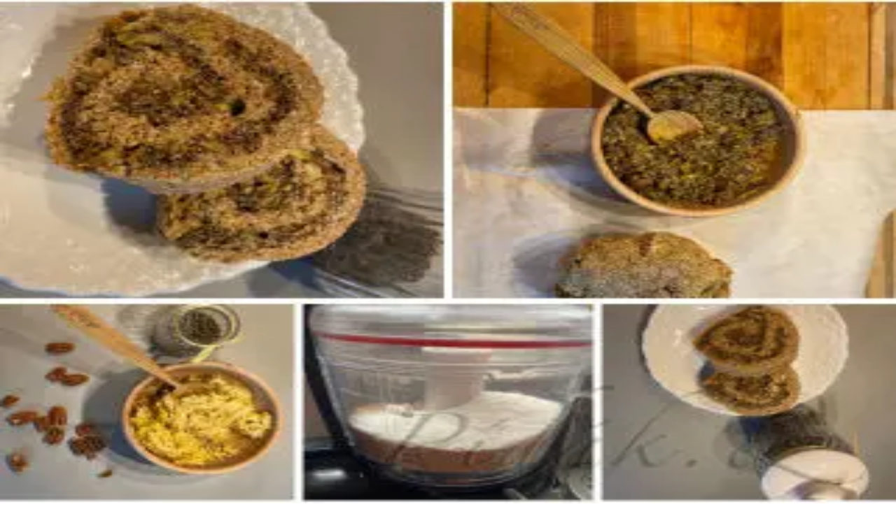

--- FILE ---
content_type: text/html; charset=utf-8
request_url: https://pidak.cz/recept-fantasticky-raw-dort
body_size: 17405
content:
<!DOCTYPE html><html lang="cs"><head><meta charSet="utf-8"/><meta name="viewport" content="width=device-width, initial-scale=1"/><link rel="preload" href="/_next/static/media/1bffadaabf893a1e-s.p.7cd81963.woff2" as="font" crossorigin="" type="font/woff2"/><link rel="preload" href="/_next/static/media/797e433ab948586e-s.p.dbea232f.woff2" as="font" crossorigin="" type="font/woff2"/><link rel="preload" href="/_next/static/media/83afe278b6a6bb3c-s.p.3a6ba036.woff2" as="font" crossorigin="" type="font/woff2"/><link rel="preload" as="image" imageSrcSet="/_next/image?url=%2Ffavicon.png&amp;w=48&amp;q=75 1x, /_next/image?url=%2Ffavicon.png&amp;w=96&amp;q=75 2x"/><link rel="preload" as="image" imageSrcSet="/_next/image?url=https%3A%2F%2Fapi2.pidak.cz%2Fuploads%2Flarge_d0991ed6e5fc4d4bba796e799ed3361d_33fdd0b363.jpg&amp;w=640&amp;q=75 1x, /_next/image?url=https%3A%2F%2Fapi2.pidak.cz%2Fuploads%2Flarge_d0991ed6e5fc4d4bba796e799ed3361d_33fdd0b363.jpg&amp;w=1080&amp;q=75 2x"/><link rel="stylesheet" href="/_next/static/chunks/08c4c4abd10de8c2.css" data-precedence="next"/><link rel="preload" as="script" fetchPriority="low" href="/_next/static/chunks/7a0a31b0bb154d05.js"/><script src="/_next/static/chunks/d4c82259a335c394.js" async=""></script><script src="/_next/static/chunks/3e200bca904262de.js" async=""></script><script src="/_next/static/chunks/249261e921aeebba.js" async=""></script><script src="/_next/static/chunks/236f7e5abd6f09ff.js" async=""></script><script src="/_next/static/chunks/turbopack-43f7198e2002bc13.js" async=""></script><script src="/_next/static/chunks/ff1a16fafef87110.js" async=""></script><script src="/_next/static/chunks/7340adf74ff47ec0.js" async=""></script><script src="/_next/static/chunks/e54a1ac4c40a3bad.js" async=""></script><script src="/_next/static/chunks/491c25995c7fb212.js" async=""></script><script src="/_next/static/chunks/44c4580df28ba0d4.js" async=""></script><script src="/_next/static/chunks/a996e8960e3b6d57.js" async=""></script><script src="/_next/static/chunks/76a849db5e5fdad7.js" async=""></script><link rel="preload" href="https://pagead2.googlesyndication.com/pagead/js/adsbygoogle.js?client=ca-pub-7616759721530902" as="script" crossorigin=""/><link rel="preload" href="/_next/static/chunks/8dc497b82363a501.js" as="script" fetchPriority="low"/><link rel="preload" href="/_next/static/chunks/abf2e3b5b87687b6.js" as="script" fetchPriority="low"/><meta name="next-size-adjust" content=""/><title>Fantastický raw dort | Píďák.cz</title><meta name="description" content="Přiznám se, že tvorbu tohoto dortu jsem si náramně užila, až mi ho bylo líto krájet .
"/><meta name="author" content="Píďák.cz"/><link rel="manifest" href="/site.webmanifest"/><meta name="keywords" content="recept,vaření,pečení,jídlo,Fantastický raw dort,,RawVeg "/><meta name="creator" content="Píďák.cz"/><meta name="robots" content="index, follow"/><meta name="fb:app_id" content="907120573077682"/><link rel="canonical" href="https://www.pidak.cz/recept-fantasticky-raw-dort"/><meta property="og:title" content="Fantastický raw dort | Píďák.cz"/><meta property="og:description" content="Přiznám se, že tvorbu tohoto dortu jsem si náramně užila, až mi ho bylo líto krájet .
"/><meta property="og:url" content="https://www.pidak.cz/recept-fantasticky-raw-dort"/><meta property="og:image" content="https://api2.pidak.cz/uploads/large_d0991ed6e5fc4d4bba796e799ed3361d_33fdd0b363.jpg"/><meta property="og:image:width" content="1200"/><meta property="og:image:height" content="630"/><meta property="og:image:alt" content="Fantastický raw dort"/><meta property="og:type" content="article"/><meta name="twitter:card" content="summary_large_image"/><meta name="twitter:title" content="Fantastický raw dort | Píďák.cz"/><meta name="twitter:description" content="Přiznám se, že tvorbu tohoto dortu jsem si náramně užila, až mi ho bylo líto krájet .
"/><meta name="twitter:image" content="https://api2.pidak.cz/uploads/large_d0991ed6e5fc4d4bba796e799ed3361d_33fdd0b363.jpg"/><link rel="icon" href="/favicon.ico?favicon.0b3bf435.ico" sizes="256x256" type="image/x-icon"/><link rel="icon" href="/favicon.png"/><link rel="apple-touch-icon" href="/favicon.png"/><script src="/_next/static/chunks/a6dad97d9634a72d.js" noModule=""></script></head><body class="inter_6f63e4fe-module__BMM7va__variable geist_mono_1bf8cbf6-module__FlyLvG__variable font-sans antialiased"><div hidden=""><!--$--><!--/$--></div><noscript><iframe src="https://www.googletagmanager.com/ns.html?id=GTM-KQTJ4ZFB" height="0" width="0" style="display:none;visibility:hidden"></iframe></noscript><div class="min-h-screen flex flex-col"><header class="bg-white border-b border-border"><div class="container mx-auto px-4"><a class="flex items-center gap-3 py-4" href="/"><div class="relative w-12 h-12"><img alt="Logo Píďák" width="48" height="48" decoding="async" data-nimg="1" class="object-contain" style="color:transparent" srcSet="/_next/image?url=%2Ffavicon.png&amp;w=48&amp;q=75 1x, /_next/image?url=%2Ffavicon.png&amp;w=96&amp;q=75 2x" src="/_next/image?url=%2Ffavicon.png&amp;w=96&amp;q=75"/></div><h1 class="text-2xl font-bold text-foreground">píďák<span class="text-primary">.cz</span></h1></a></div></header><div class="lg:hidden"><div class="relative bg-primary transition-all duration-300 z-50" style="background-image:linear-gradient(135deg, rgba(255,255,255,0.1) 0%, transparent 50%, rgba(0,0,0,0.05) 100%),
                           repeating-linear-gradient(45deg, transparent, transparent 2px, rgba(255,255,255,0.03) 2px, rgba(255,255,255,0.03) 4px)"><div class="flex items-center justify-center"><button class="group relative flex items-center gap-2 px-4 py-4 text-white transition-colors" type="button" aria-haspopup="dialog" aria-expanded="false" aria-controls="radix-_R_2itb_" data-state="closed" data-slot="sheet-trigger"><svg xmlns="http://www.w3.org/2000/svg" width="24" height="24" viewBox="0 0 24 24" fill="none" stroke="currentColor" stroke-width="2" stroke-linecap="round" stroke-linejoin="round" class="lucide lucide-menu w-5 h-5 relative z-10" aria-hidden="true"><path d="M4 5h16"></path><path d="M4 12h16"></path><path d="M4 19h16"></path></svg><span class="relative z-10 text-sm font-semibold uppercase tracking-wider">Menu</span><span class="absolute -inset-x-2 inset-y-0 bg-brand-dark -skew-x-12 scale-x-0 group-hover:scale-x-100 transition-transform duration-300 origin-center"></span></button><button class="group relative flex items-center gap-2 px-4 py-4 text-white transition-colors"><svg xmlns="http://www.w3.org/2000/svg" width="24" height="24" viewBox="0 0 24 24" fill="none" stroke="currentColor" stroke-width="2" stroke-linecap="round" stroke-linejoin="round" class="lucide lucide-search w-5 h-5 relative z-10" aria-hidden="true"><path d="m21 21-4.34-4.34"></path><circle cx="11" cy="11" r="8"></circle></svg><span class="relative z-10 text-sm font-semibold uppercase tracking-wider">Hledat</span><span class="absolute -inset-x-2 inset-y-0 bg-brand-dark -skew-x-12 scale-x-0 group-hover:scale-x-100 transition-transform duration-300 origin-center"></span></button><button class="group relative flex items-center gap-2 px-4 py-4 text-white transition-colors"><svg xmlns="http://www.w3.org/2000/svg" width="24" height="24" viewBox="0 0 24 24" fill="none" stroke="currentColor" stroke-width="2" stroke-linecap="round" stroke-linejoin="round" class="lucide lucide-share2 lucide-share-2 w-5 h-5 relative z-10" aria-hidden="true"><circle cx="18" cy="5" r="3"></circle><circle cx="6" cy="12" r="3"></circle><circle cx="18" cy="19" r="3"></circle><line x1="8.59" x2="15.42" y1="13.51" y2="17.49"></line><line x1="15.41" x2="8.59" y1="6.51" y2="10.49"></line></svg><span class="relative z-10 text-sm font-semibold uppercase tracking-wider">Sdílet</span><span class="absolute -inset-x-2 inset-y-0 bg-brand-dark -skew-x-12 scale-x-0 group-hover:scale-x-100 transition-transform duration-300 origin-center"></span></button></div></div></div><div class="hidden lg:block"><nav class="relative bg-primary transition-all duration-300 z-50" style="background-image:linear-gradient(135deg, rgba(255,255,255,0.1) 0%, transparent 50%, rgba(0,0,0,0.05) 100%),
                           repeating-linear-gradient(45deg, transparent, transparent 2px, rgba(255,255,255,0.03) 2px, rgba(255,255,255,0.03) 4px)"><div class="container mx-auto px-4"><div class="flex items-center justify-between"><ul class="flex items-center"><li class="relative"><a class="group relative block px-5 py-4 text-base font-semibold text-white uppercase tracking-wider transition-colors" href="/vareni-peceni-recepty"><span class="relative z-10">Vaření, pečení, recepty</span><span class="absolute -inset-x-2 inset-y-0 bg-brand-dark -skew-x-12 scale-x-0 group-hover:scale-x-100 transition-transform duration-300 origin-center"></span></a></li><li class="relative"><a class="group relative block px-5 py-4 text-base font-semibold text-white uppercase tracking-wider transition-colors" href="/tipy-kam-s-detmi"><span class="relative z-10">Tipy kam s dětmi</span><span class="absolute -inset-x-2 inset-y-0 bg-brand-dark -skew-x-12 scale-x-0 group-hover:scale-x-100 transition-transform duration-300 origin-center"></span></a></li><li class="relative"><a class="group relative block px-5 py-4 text-base font-semibold text-white uppercase tracking-wider transition-colors" href="/nove-recepty"><span class="relative z-10">Nové</span><span class="absolute -inset-x-2 inset-y-0 bg-brand-dark -skew-x-12 scale-x-0 group-hover:scale-x-100 transition-transform duration-300 origin-center"></span></a></li></ul><div class="flex items-center"><a class="group relative flex items-center px-5 py-4 text-white transition-colors" href="/tip"><span class="relative z-10 text-base font-semibold uppercase tracking-wider">Přidat</span><span class="absolute -inset-x-2 inset-y-0 bg-brand-dark -skew-x-12 scale-x-0 group-hover:scale-x-100 transition-transform duration-300 origin-center"></span></a><button type="button" class="group relative flex items-center gap-2 px-5 py-4 text-white transition-colors"><svg xmlns="http://www.w3.org/2000/svg" width="24" height="24" viewBox="0 0 24 24" fill="none" stroke="currentColor" stroke-width="2" stroke-linecap="round" stroke-linejoin="round" class="lucide lucide-search w-4 h-4 relative z-10" aria-hidden="true"><path d="m21 21-4.34-4.34"></path><circle cx="11" cy="11" r="8"></circle></svg><span class="relative z-10 text-base font-semibold uppercase tracking-wider">Hledat</span><span class="absolute -inset-x-2 inset-y-0 bg-brand-dark -skew-x-12 scale-x-0 group-hover:scale-x-100 transition-transform duration-300 origin-center"></span></button><button type="button" class="group relative flex items-center gap-2 px-5 py-4 text-white transition-colors"><svg xmlns="http://www.w3.org/2000/svg" width="24" height="24" viewBox="0 0 24 24" fill="none" stroke="currentColor" stroke-width="2" stroke-linecap="round" stroke-linejoin="round" class="lucide lucide-share2 lucide-share-2 w-4 h-4 relative z-10" aria-hidden="true"><circle cx="18" cy="5" r="3"></circle><circle cx="6" cy="12" r="3"></circle><circle cx="18" cy="19" r="3"></circle><line x1="8.59" x2="15.42" y1="13.51" y2="17.49"></line><line x1="15.41" x2="8.59" y1="6.51" y2="10.49"></line></svg><span class="relative z-10 text-base font-semibold uppercase tracking-wider">Sdílet</span><span class="absolute -inset-x-2 inset-y-0 bg-brand-dark -skew-x-12 scale-x-0 group-hover:scale-x-100 transition-transform duration-300 origin-center"></span></button></div></div></div></nav></div><main class="flex-1"><div class="container mx-auto px-4 py-6"><div class="space-y-8" itemScope="" itemType="https://schema.org/Recipe"><nav aria-label="Breadcrumb" class="flex items-center flex-wrap gap-2"><ol class="flex items-center flex-wrap gap-2" itemScope="" itemType="https://schema.org/BreadcrumbList"><li itemProp="itemListElement" itemScope="" itemType="https://schema.org/ListItem"><a class="inline-flex items-center justify-center w-8 h-8 bg-primary text-white rounded-md hover:bg-brand-dark transition-colors" itemProp="item" href="/"><svg xmlns="http://www.w3.org/2000/svg" width="24" height="24" viewBox="0 0 24 24" fill="none" stroke="currentColor" stroke-width="2" stroke-linecap="round" stroke-linejoin="round" class="lucide lucide-house w-4 h-4" aria-hidden="true"><path d="M15 21v-8a1 1 0 0 0-1-1h-4a1 1 0 0 0-1 1v8"></path><path d="M3 10a2 2 0 0 1 .709-1.528l7-6a2 2 0 0 1 2.582 0l7 6A2 2 0 0 1 21 10v9a2 2 0 0 1-2 2H5a2 2 0 0 1-2-2z"></path></svg><span class="sr-only" itemProp="name">Domů</span></a><meta itemProp="position" content="1"/></li><svg xmlns="http://www.w3.org/2000/svg" width="24" height="24" viewBox="0 0 24 24" fill="none" stroke="currentColor" stroke-width="2" stroke-linecap="round" stroke-linejoin="round" class="lucide lucide-chevron-right w-4 h-4 text-muted-foreground" aria-hidden="true"><path d="m9 18 6-6-6-6"></path></svg><li class="flex items-center gap-2" itemProp="itemListElement" itemScope="" itemType="https://schema.org/ListItem"><a class="inline-block px-3 py-1.5 bg-primary text-white text-sm font-medium rounded-md hover:bg-brand-dark transition-colors" itemProp="item" href="/vareni-peceni-recepty"><span itemProp="name">Vaření, pečení, recepty</span></a><meta itemProp="position" content="2"/><svg xmlns="http://www.w3.org/2000/svg" width="24" height="24" viewBox="0 0 24 24" fill="none" stroke="currentColor" stroke-width="2" stroke-linecap="round" stroke-linejoin="round" class="lucide lucide-chevron-right w-4 h-4 text-muted-foreground" aria-hidden="true"><path d="m9 18 6-6-6-6"></path></svg></li><li class="flex items-center gap-2" itemProp="itemListElement" itemScope="" itemType="https://schema.org/ListItem"><a class="inline-block px-3 py-1.5 bg-primary text-white text-sm font-medium rounded-md hover:bg-brand-dark transition-colors" itemProp="item" href="/recepty-vegetarianske-veganske"><span itemProp="name">Vegetariánské a veganské</span></a><meta itemProp="position" content="3"/><svg xmlns="http://www.w3.org/2000/svg" width="24" height="24" viewBox="0 0 24 24" fill="none" stroke="currentColor" stroke-width="2" stroke-linecap="round" stroke-linejoin="round" class="lucide lucide-chevron-right w-4 h-4 text-muted-foreground" aria-hidden="true"><path d="m9 18 6-6-6-6"></path></svg></li><li class="flex items-center gap-2" itemProp="itemListElement" itemScope="" itemType="https://schema.org/ListItem"><a class="inline-block px-3 py-1.5 bg-primary text-white text-sm font-medium rounded-md hover:bg-brand-dark transition-colors" itemProp="item" href="/recepty-raw"><span itemProp="name">Raw</span></a><meta itemProp="position" content="4"/></li></ol></nav><div class="grid grid-cols-1 lg:grid-cols-3 gap-8"><div class="lg:col-span-2 space-y-6"><div><h1 class="text-3xl font-bold" itemProp="name">Fantastický raw dort</h1></div><!--$?--><template id="B:0"></template><div class="animate-pulse bg-muted h-64 rounded-lg"></div><!--/$--><div class="relative"><div data-slot="card" class="bg-card text-card-foreground flex flex-col gap-6 rounded-xl border py-6 shadow-sm"><div data-slot="card-header" class="@container/card-header grid auto-rows-min grid-rows-[auto_auto] items-start gap-2 px-6 has-data-[slot=card-action]:grid-cols-[1fr_auto] [.border-b]:pb-6"><div data-slot="card-title" class="leading-none font-semibold">Popis</div></div><div data-slot="card-content" class="px-6"><div class="prose prose-sm max-w-none" itemProp="description"><p>Přiznám se, že tvorbu tohoto dortu jsem si náramně užila, až mi ho bylo líto krájet .</p></div></div></div></div><div class="relative"><a class="absolute -top-3 -right-2 z-10 group" href="/hodnoceni/recept-fantasticky-raw-dort"><div class="transform rotate-3 group-hover:rotate-0 transition-all duration-300 group-hover:scale-105"><div class="bg-white px-4 py-3 rounded-lg shadow-xl border-2 border-primary"><div class="flex items-center justify-center mb-1.5"><div class="flex items-center gap-1"><div class="flex items-center"><svg xmlns="http://www.w3.org/2000/svg" width="24" height="24" viewBox="0 0 24 24" fill="none" stroke="currentColor" stroke-width="2" stroke-linecap="round" stroke-linejoin="round" class="lucide lucide-star w-5 h-5 fill-primary text-primary" aria-hidden="true"><path d="M11.525 2.295a.53.53 0 0 1 .95 0l2.31 4.679a2.123 2.123 0 0 0 1.595 1.16l5.166.756a.53.53 0 0 1 .294.904l-3.736 3.638a2.123 2.123 0 0 0-.611 1.878l.882 5.14a.53.53 0 0 1-.771.56l-4.618-2.428a2.122 2.122 0 0 0-1.973 0L6.396 21.01a.53.53 0 0 1-.77-.56l.881-5.139a2.122 2.122 0 0 0-.611-1.879L2.16 9.795a.53.53 0 0 1 .294-.906l5.165-.755a2.122 2.122 0 0 0 1.597-1.16z"></path></svg><svg xmlns="http://www.w3.org/2000/svg" width="24" height="24" viewBox="0 0 24 24" fill="none" stroke="currentColor" stroke-width="2" stroke-linecap="round" stroke-linejoin="round" class="lucide lucide-star w-5 h-5 fill-primary text-primary" aria-hidden="true"><path d="M11.525 2.295a.53.53 0 0 1 .95 0l2.31 4.679a2.123 2.123 0 0 0 1.595 1.16l5.166.756a.53.53 0 0 1 .294.904l-3.736 3.638a2.123 2.123 0 0 0-.611 1.878l.882 5.14a.53.53 0 0 1-.771.56l-4.618-2.428a2.122 2.122 0 0 0-1.973 0L6.396 21.01a.53.53 0 0 1-.77-.56l.881-5.139a2.122 2.122 0 0 0-.611-1.879L2.16 9.795a.53.53 0 0 1 .294-.906l5.165-.755a2.122 2.122 0 0 0 1.597-1.16z"></path></svg><svg xmlns="http://www.w3.org/2000/svg" width="24" height="24" viewBox="0 0 24 24" fill="none" stroke="currentColor" stroke-width="2" stroke-linecap="round" stroke-linejoin="round" class="lucide lucide-star w-5 h-5 fill-primary text-primary" aria-hidden="true"><path d="M11.525 2.295a.53.53 0 0 1 .95 0l2.31 4.679a2.123 2.123 0 0 0 1.595 1.16l5.166.756a.53.53 0 0 1 .294.904l-3.736 3.638a2.123 2.123 0 0 0-.611 1.878l.882 5.14a.53.53 0 0 1-.771.56l-4.618-2.428a2.122 2.122 0 0 0-1.973 0L6.396 21.01a.53.53 0 0 1-.77-.56l.881-5.139a2.122 2.122 0 0 0-.611-1.879L2.16 9.795a.53.53 0 0 1 .294-.906l5.165-.755a2.122 2.122 0 0 0 1.597-1.16z"></path></svg><svg xmlns="http://www.w3.org/2000/svg" width="24" height="24" viewBox="0 0 24 24" fill="none" stroke="currentColor" stroke-width="2" stroke-linecap="round" stroke-linejoin="round" class="lucide lucide-star w-5 h-5 fill-primary text-primary" aria-hidden="true"><path d="M11.525 2.295a.53.53 0 0 1 .95 0l2.31 4.679a2.123 2.123 0 0 0 1.595 1.16l5.166.756a.53.53 0 0 1 .294.904l-3.736 3.638a2.123 2.123 0 0 0-.611 1.878l.882 5.14a.53.53 0 0 1-.771.56l-4.618-2.428a2.122 2.122 0 0 0-1.973 0L6.396 21.01a.53.53 0 0 1-.77-.56l.881-5.139a2.122 2.122 0 0 0-.611-1.879L2.16 9.795a.53.53 0 0 1 .294-.906l5.165-.755a2.122 2.122 0 0 0 1.597-1.16z"></path></svg><svg xmlns="http://www.w3.org/2000/svg" width="24" height="24" viewBox="0 0 24 24" fill="none" stroke="currentColor" stroke-width="2" stroke-linecap="round" stroke-linejoin="round" class="lucide lucide-star w-5 h-5 fill-primary text-primary" aria-hidden="true"><path d="M11.525 2.295a.53.53 0 0 1 .95 0l2.31 4.679a2.123 2.123 0 0 0 1.595 1.16l5.166.756a.53.53 0 0 1 .294.904l-3.736 3.638a2.123 2.123 0 0 0-.611 1.878l.882 5.14a.53.53 0 0 1-.771.56l-4.618-2.428a2.122 2.122 0 0 0-1.973 0L6.396 21.01a.53.53 0 0 1-.77-.56l.881-5.139a2.122 2.122 0 0 0-.611-1.879L2.16 9.795a.53.53 0 0 1 .294-.906l5.165-.755a2.122 2.122 0 0 0 1.597-1.16z"></path></svg></div><span class="text-sm text-muted-foreground/70 ml-1">(<!-- -->6<!-- -->)</span></div></div><div class="text-xs font-bold text-center text-primary-foreground bg-primary rounded px-2 py-1">✍️ Ohodnotit</div></div><div class="absolute -top-1.5 left-1/2 -translate-x-1/2 w-3 h-3 bg-red-500 rounded-full shadow-md border border-red-700"></div></div></a><div data-slot="card" class="bg-card text-card-foreground flex flex-col gap-6 rounded-xl border py-6 shadow-sm pt-2 scroll-mt-20" id="ingredients"><div data-slot="card-header" class="@container/card-header grid auto-rows-min grid-rows-[auto_auto] items-start gap-2 px-6 has-data-[slot=card-action]:grid-cols-[1fr_auto] [.border-b]:pb-6"><div data-slot="card-title" class="leading-none font-semibold">Potřebné přísady</div></div><div data-slot="card-content" class="px-6"><div class="recipe-ingredients"><p>Korpus:</p>
<ul>
<li itemProp="recipeIngredient" >1 a 3/4 hrnku mandlí (předem namočených)</li>
<li itemProp="recipeIngredient" >5 PL raw kakaa</li>
<li itemProp="recipeIngredient" >1/4 hrnku raw datlí</li>
<li itemProp="recipeIngredient" >1 KL vanilkového extraktu</li>
</ul>
<p>Bílá náplň:</p>
<ul>
<li itemProp="recipeIngredient" >3 hrnky namočených kešu (min. 2 hodiny)</li>
<li itemProp="recipeIngredient" >2 hrnky mandlového mléka</li>
<li itemProp="recipeIngredient" >3/4 hrnku agáve</li>
<li itemProp="recipeIngredient" >1 KL vanilkového extraktu</li>
<li itemProp="recipeIngredient" >3 PL citronové šťávy</li>
<li itemProp="recipeIngredient" >1/4 hrnku roztaveného kokosového oleje</li>
<li itemProp="recipeIngredient" >1/2 hrnku roztaveného kakaového másla</li>
</ul>
<p>Čokoládový krém:</p>
<ul>
<li itemProp="recipeIngredient" >3/4 hrnku agáve</li>
<li itemProp="recipeIngredient" >3/4 hrnku raw kakaa</li>
<li itemProp="recipeIngredient" >1/3 hrnku roztaveného kokosového oleje</li>
</ul>
<p>Karamel:</p>
<ul>
<li itemProp="recipeIngredient" >1/2 hrnku mandlového másla</li>
<li itemProp="recipeIngredient" >1/2 hrnku agáve</li>
<li itemProp="recipeIngredient" >1/2 hrnku raw datlí</li>
<li itemProp="recipeIngredient" >2 KL vanilkového extraktu</li>
</ul></div></div></div></div><div class="relative"><div class="absolute -top-3 -right-2 z-10 transform rotate-3 hover:rotate-0 transition-transform duration-300"><div class="bg-primary text-primary-foreground px-4 py-2 rounded-lg shadow-lg border-2 border-primary-foreground/20"><div class="text-xs font-medium opacity-80">Autor receptu</div><div class="font-bold text-sm italic" itemProp="author">RawVeg </div></div><div class="absolute -top-1 left-1/2 -translate-x-1/2 w-3 h-3 bg-red-500 rounded-full shadow-md border border-red-700"></div></div><div data-slot="card" class="bg-card text-card-foreground flex flex-col gap-6 rounded-xl border py-6 shadow-sm pt-4 scroll-mt-20" id="steps"><div data-slot="card-header" class="@container/card-header grid auto-rows-min grid-rows-[auto_auto] items-start gap-2 px-6 has-data-[slot=card-action]:grid-cols-[1fr_auto] [.border-b]:pb-6"><div data-slot="card-title" class="leading-none font-semibold">Postup přípravy</div></div><div data-slot="card-content" class="px-6"><div class="recipe-steps"><ol>
<li itemProp="recipeInstructions" >Korpus - zpracovat v robotu a vyplnit dno dortové formy.</li>
<li itemProp="recipeInstructions" >Náplň - umixovat do hladka (olej a máslo přidat až ke konci).</li>
<li itemProp="recipeInstructions" >Krém - umixovat do hladka.</li>
<li itemProp="recipeInstructions" >Na korpus lžíci nanést střídavě kakaové a karamelové "bobky", zalít bílým krém, opět bobky, bílý krém a opět bobky, které "rozvíříme" tyčinkou,  nechat zchladit, nakonec ozdobit zbytkem čokolády, karamelem a mandlemi a nechat ještě chvíli vychladit.</li>
</ol></div></div></div></div><a href="https://www.facebook.com/ravwegmnamky" target="_blank" rel="noopener noreferrer" class="inline-flex items-center gap-3 px-5 py-3 bg-primary text-primary-foreground rounded-xl shadow-md hover:shadow-lg hover:bg-brand-dark transition-all"><svg xmlns="http://www.w3.org/2000/svg" width="24" height="24" viewBox="0 0 24 24" fill="none" stroke="currentColor" stroke-width="2" stroke-linecap="round" stroke-linejoin="round" class="lucide lucide-external-link w-5 h-5" aria-hidden="true"><path d="M15 3h6v6"></path><path d="M10 14 21 3"></path><path d="M18 13v6a2 2 0 0 1-2 2H5a2 2 0 0 1-2-2V8a2 2 0 0 1 2-2h6"></path></svg><span class="font-semibold">facebook.com</span></a></div><div class="space-y-6 lg:sticky lg:top-24 lg:self-start"><ins class="adsbygoogle block min-h-[250px]" style="display:block" data-ad-client="ca-pub-7616759721530902" data-ad-slot="7543369672" data-ad-format="auto" data-full-width-responsive="true"></ins></div></div><section><div data-orientation="horizontal" role="none" data-slot="separator" class="bg-border shrink-0 data-[orientation=horizontal]:h-px data-[orientation=horizontal]:w-full data-[orientation=vertical]:h-full data-[orientation=vertical]:w-px my-8"></div><h2 class="text-2xl font-semibold mb-6">Mohlo by se Vám líbit</h2><div class="grid grid-cols-1 sm:grid-cols-2 lg:grid-cols-3 xl:grid-cols-4 gap-4 md:gap-6"><div data-slot="card" class="bg-card text-card-foreground flex flex-col gap-6 rounded-xl border py-6 shadow-sm group overflow-hidden transition-all duration-300 hover:shadow-lg hover:-translate-y-1" itemScope="" itemType="https://schema.org/Recipe"><a class="block" href="/recept-nepeceny-raw-dortik-s-matchou-a-smakounem"><div class="relative aspect-[4/3] overflow-hidden bg-muted"><img alt="Obrázek Nepečený &quot;raw&quot; dortík s matchou a šmakounem" itemProp="image" loading="lazy" decoding="async" data-nimg="fill" class="object-cover transition-transform duration-300 group-hover:scale-105" style="position:absolute;height:100%;width:100%;left:0;top:0;right:0;bottom:0;color:transparent" sizes="(max-width: 640px) 100vw, (max-width: 1024px) 50vw, 33vw" srcSet="/_next/image?url=https%3A%2F%2Fapi2.pidak.cz%2Fuploads%2Fsmall_21d94e20a0aa457d9e0d89e7f909b529_1a60d42b52.jpg&amp;w=256&amp;q=75 256w, /_next/image?url=https%3A%2F%2Fapi2.pidak.cz%2Fuploads%2Fsmall_21d94e20a0aa457d9e0d89e7f909b529_1a60d42b52.jpg&amp;w=384&amp;q=75 384w, /_next/image?url=https%3A%2F%2Fapi2.pidak.cz%2Fuploads%2Fsmall_21d94e20a0aa457d9e0d89e7f909b529_1a60d42b52.jpg&amp;w=640&amp;q=75 640w, /_next/image?url=https%3A%2F%2Fapi2.pidak.cz%2Fuploads%2Fsmall_21d94e20a0aa457d9e0d89e7f909b529_1a60d42b52.jpg&amp;w=750&amp;q=75 750w, /_next/image?url=https%3A%2F%2Fapi2.pidak.cz%2Fuploads%2Fsmall_21d94e20a0aa457d9e0d89e7f909b529_1a60d42b52.jpg&amp;w=828&amp;q=75 828w, /_next/image?url=https%3A%2F%2Fapi2.pidak.cz%2Fuploads%2Fsmall_21d94e20a0aa457d9e0d89e7f909b529_1a60d42b52.jpg&amp;w=1080&amp;q=75 1080w, /_next/image?url=https%3A%2F%2Fapi2.pidak.cz%2Fuploads%2Fsmall_21d94e20a0aa457d9e0d89e7f909b529_1a60d42b52.jpg&amp;w=1200&amp;q=75 1200w, /_next/image?url=https%3A%2F%2Fapi2.pidak.cz%2Fuploads%2Fsmall_21d94e20a0aa457d9e0d89e7f909b529_1a60d42b52.jpg&amp;w=1920&amp;q=75 1920w, /_next/image?url=https%3A%2F%2Fapi2.pidak.cz%2Fuploads%2Fsmall_21d94e20a0aa457d9e0d89e7f909b529_1a60d42b52.jpg&amp;w=2048&amp;q=75 2048w, /_next/image?url=https%3A%2F%2Fapi2.pidak.cz%2Fuploads%2Fsmall_21d94e20a0aa457d9e0d89e7f909b529_1a60d42b52.jpg&amp;w=3840&amp;q=75 3840w" src="/_next/image?url=https%3A%2F%2Fapi2.pidak.cz%2Fuploads%2Fsmall_21d94e20a0aa457d9e0d89e7f909b529_1a60d42b52.jpg&amp;w=3840&amp;q=75"/></div><div data-slot="card-content" class="p-4 text-center"><h2 class="text-base font-medium line-clamp-2 mb-2 group-hover:text-primary transition-colors" itemProp="name">Nepečený &quot;raw&quot; dortík s matchou a šmakounem</h2><button type="button" class="inline-flex justify-center w-full"><div class="flex items-center gap-1"><div class="flex items-center"><svg xmlns="http://www.w3.org/2000/svg" width="24" height="24" viewBox="0 0 24 24" fill="none" stroke="currentColor" stroke-width="2" stroke-linecap="round" stroke-linejoin="round" class="lucide lucide-star w-5 h-5 fill-primary text-primary" aria-hidden="true"><path d="M11.525 2.295a.53.53 0 0 1 .95 0l2.31 4.679a2.123 2.123 0 0 0 1.595 1.16l5.166.756a.53.53 0 0 1 .294.904l-3.736 3.638a2.123 2.123 0 0 0-.611 1.878l.882 5.14a.53.53 0 0 1-.771.56l-4.618-2.428a2.122 2.122 0 0 0-1.973 0L6.396 21.01a.53.53 0 0 1-.77-.56l.881-5.139a2.122 2.122 0 0 0-.611-1.879L2.16 9.795a.53.53 0 0 1 .294-.906l5.165-.755a2.122 2.122 0 0 0 1.597-1.16z"></path></svg><svg xmlns="http://www.w3.org/2000/svg" width="24" height="24" viewBox="0 0 24 24" fill="none" stroke="currentColor" stroke-width="2" stroke-linecap="round" stroke-linejoin="round" class="lucide lucide-star w-5 h-5 fill-primary text-primary" aria-hidden="true"><path d="M11.525 2.295a.53.53 0 0 1 .95 0l2.31 4.679a2.123 2.123 0 0 0 1.595 1.16l5.166.756a.53.53 0 0 1 .294.904l-3.736 3.638a2.123 2.123 0 0 0-.611 1.878l.882 5.14a.53.53 0 0 1-.771.56l-4.618-2.428a2.122 2.122 0 0 0-1.973 0L6.396 21.01a.53.53 0 0 1-.77-.56l.881-5.139a2.122 2.122 0 0 0-.611-1.879L2.16 9.795a.53.53 0 0 1 .294-.906l5.165-.755a2.122 2.122 0 0 0 1.597-1.16z"></path></svg><svg xmlns="http://www.w3.org/2000/svg" width="24" height="24" viewBox="0 0 24 24" fill="none" stroke="currentColor" stroke-width="2" stroke-linecap="round" stroke-linejoin="round" class="lucide lucide-star w-5 h-5 fill-primary text-primary" aria-hidden="true"><path d="M11.525 2.295a.53.53 0 0 1 .95 0l2.31 4.679a2.123 2.123 0 0 0 1.595 1.16l5.166.756a.53.53 0 0 1 .294.904l-3.736 3.638a2.123 2.123 0 0 0-.611 1.878l.882 5.14a.53.53 0 0 1-.771.56l-4.618-2.428a2.122 2.122 0 0 0-1.973 0L6.396 21.01a.53.53 0 0 1-.77-.56l.881-5.139a2.122 2.122 0 0 0-.611-1.879L2.16 9.795a.53.53 0 0 1 .294-.906l5.165-.755a2.122 2.122 0 0 0 1.597-1.16z"></path></svg><svg xmlns="http://www.w3.org/2000/svg" width="24" height="24" viewBox="0 0 24 24" fill="none" stroke="currentColor" stroke-width="2" stroke-linecap="round" stroke-linejoin="round" class="lucide lucide-star w-5 h-5 text-muted-foreground" aria-hidden="true"><path d="M11.525 2.295a.53.53 0 0 1 .95 0l2.31 4.679a2.123 2.123 0 0 0 1.595 1.16l5.166.756a.53.53 0 0 1 .294.904l-3.736 3.638a2.123 2.123 0 0 0-.611 1.878l.882 5.14a.53.53 0 0 1-.771.56l-4.618-2.428a2.122 2.122 0 0 0-1.973 0L6.396 21.01a.53.53 0 0 1-.77-.56l.881-5.139a2.122 2.122 0 0 0-.611-1.879L2.16 9.795a.53.53 0 0 1 .294-.906l5.165-.755a2.122 2.122 0 0 0 1.597-1.16z"></path></svg><svg xmlns="http://www.w3.org/2000/svg" width="24" height="24" viewBox="0 0 24 24" fill="none" stroke="currentColor" stroke-width="2" stroke-linecap="round" stroke-linejoin="round" class="lucide lucide-star w-5 h-5 text-muted-foreground" aria-hidden="true"><path d="M11.525 2.295a.53.53 0 0 1 .95 0l2.31 4.679a2.123 2.123 0 0 0 1.595 1.16l5.166.756a.53.53 0 0 1 .294.904l-3.736 3.638a2.123 2.123 0 0 0-.611 1.878l.882 5.14a.53.53 0 0 1-.771.56l-4.618-2.428a2.122 2.122 0 0 0-1.973 0L6.396 21.01a.53.53 0 0 1-.77-.56l.881-5.139a2.122 2.122 0 0 0-.611-1.879L2.16 9.795a.53.53 0 0 1 .294-.906l5.165-.755a2.122 2.122 0 0 0 1.597-1.16z"></path></svg></div><span class="text-sm text-muted-foreground/70 ml-1">(<!-- -->4<!-- -->)</span></div></button></div></a><a class="sr-only" itemProp="url" href="/recept-nepeceny-raw-dortik-s-matchou-a-smakounem">Zobrazit detail <!-- -->Nepečený &quot;raw&quot; dortík s matchou a šmakounem</a></div><div data-slot="card" class="bg-card text-card-foreground flex flex-col gap-6 rounded-xl border py-6 shadow-sm group overflow-hidden transition-all duration-300 hover:shadow-lg hover:-translate-y-1" itemScope="" itemType="https://schema.org/Recipe"><a class="block" href="/recept-raw-avokadova-nutela-s-bananem"><div class="relative aspect-[4/3] overflow-hidden bg-muted"><img alt="Obrázek Raw avokádová nutela s banánem" itemProp="image" loading="lazy" decoding="async" data-nimg="fill" class="object-cover transition-transform duration-300 group-hover:scale-105" style="position:absolute;height:100%;width:100%;left:0;top:0;right:0;bottom:0;color:transparent" sizes="(max-width: 640px) 100vw, (max-width: 1024px) 50vw, 33vw" srcSet="/_next/image?url=https%3A%2F%2Fapi2.pidak.cz%2Fuploads%2Fsmall_431eafc16b474f3e8b68721910737adb_b3e78bff60.jpg&amp;w=256&amp;q=75 256w, /_next/image?url=https%3A%2F%2Fapi2.pidak.cz%2Fuploads%2Fsmall_431eafc16b474f3e8b68721910737adb_b3e78bff60.jpg&amp;w=384&amp;q=75 384w, /_next/image?url=https%3A%2F%2Fapi2.pidak.cz%2Fuploads%2Fsmall_431eafc16b474f3e8b68721910737adb_b3e78bff60.jpg&amp;w=640&amp;q=75 640w, /_next/image?url=https%3A%2F%2Fapi2.pidak.cz%2Fuploads%2Fsmall_431eafc16b474f3e8b68721910737adb_b3e78bff60.jpg&amp;w=750&amp;q=75 750w, /_next/image?url=https%3A%2F%2Fapi2.pidak.cz%2Fuploads%2Fsmall_431eafc16b474f3e8b68721910737adb_b3e78bff60.jpg&amp;w=828&amp;q=75 828w, /_next/image?url=https%3A%2F%2Fapi2.pidak.cz%2Fuploads%2Fsmall_431eafc16b474f3e8b68721910737adb_b3e78bff60.jpg&amp;w=1080&amp;q=75 1080w, /_next/image?url=https%3A%2F%2Fapi2.pidak.cz%2Fuploads%2Fsmall_431eafc16b474f3e8b68721910737adb_b3e78bff60.jpg&amp;w=1200&amp;q=75 1200w, /_next/image?url=https%3A%2F%2Fapi2.pidak.cz%2Fuploads%2Fsmall_431eafc16b474f3e8b68721910737adb_b3e78bff60.jpg&amp;w=1920&amp;q=75 1920w, /_next/image?url=https%3A%2F%2Fapi2.pidak.cz%2Fuploads%2Fsmall_431eafc16b474f3e8b68721910737adb_b3e78bff60.jpg&amp;w=2048&amp;q=75 2048w, /_next/image?url=https%3A%2F%2Fapi2.pidak.cz%2Fuploads%2Fsmall_431eafc16b474f3e8b68721910737adb_b3e78bff60.jpg&amp;w=3840&amp;q=75 3840w" src="/_next/image?url=https%3A%2F%2Fapi2.pidak.cz%2Fuploads%2Fsmall_431eafc16b474f3e8b68721910737adb_b3e78bff60.jpg&amp;w=3840&amp;q=75"/></div><div data-slot="card-content" class="p-4 text-center"><h2 class="text-base font-medium line-clamp-2 mb-2 group-hover:text-primary transition-colors" itemProp="name">Raw avokádová nutela s banánem</h2><button type="button" class="inline-flex justify-center w-full"><div class="flex items-center gap-1"><div class="flex items-center"><svg xmlns="http://www.w3.org/2000/svg" width="24" height="24" viewBox="0 0 24 24" fill="none" stroke="currentColor" stroke-width="2" stroke-linecap="round" stroke-linejoin="round" class="lucide lucide-star w-5 h-5 fill-primary text-primary" aria-hidden="true"><path d="M11.525 2.295a.53.53 0 0 1 .95 0l2.31 4.679a2.123 2.123 0 0 0 1.595 1.16l5.166.756a.53.53 0 0 1 .294.904l-3.736 3.638a2.123 2.123 0 0 0-.611 1.878l.882 5.14a.53.53 0 0 1-.771.56l-4.618-2.428a2.122 2.122 0 0 0-1.973 0L6.396 21.01a.53.53 0 0 1-.77-.56l.881-5.139a2.122 2.122 0 0 0-.611-1.879L2.16 9.795a.53.53 0 0 1 .294-.906l5.165-.755a2.122 2.122 0 0 0 1.597-1.16z"></path></svg><svg xmlns="http://www.w3.org/2000/svg" width="24" height="24" viewBox="0 0 24 24" fill="none" stroke="currentColor" stroke-width="2" stroke-linecap="round" stroke-linejoin="round" class="lucide lucide-star w-5 h-5 fill-primary text-primary" aria-hidden="true"><path d="M11.525 2.295a.53.53 0 0 1 .95 0l2.31 4.679a2.123 2.123 0 0 0 1.595 1.16l5.166.756a.53.53 0 0 1 .294.904l-3.736 3.638a2.123 2.123 0 0 0-.611 1.878l.882 5.14a.53.53 0 0 1-.771.56l-4.618-2.428a2.122 2.122 0 0 0-1.973 0L6.396 21.01a.53.53 0 0 1-.77-.56l.881-5.139a2.122 2.122 0 0 0-.611-1.879L2.16 9.795a.53.53 0 0 1 .294-.906l5.165-.755a2.122 2.122 0 0 0 1.597-1.16z"></path></svg><svg xmlns="http://www.w3.org/2000/svg" width="24" height="24" viewBox="0 0 24 24" fill="none" stroke="currentColor" stroke-width="2" stroke-linecap="round" stroke-linejoin="round" class="lucide lucide-star w-5 h-5 fill-primary text-primary" aria-hidden="true"><path d="M11.525 2.295a.53.53 0 0 1 .95 0l2.31 4.679a2.123 2.123 0 0 0 1.595 1.16l5.166.756a.53.53 0 0 1 .294.904l-3.736 3.638a2.123 2.123 0 0 0-.611 1.878l.882 5.14a.53.53 0 0 1-.771.56l-4.618-2.428a2.122 2.122 0 0 0-1.973 0L6.396 21.01a.53.53 0 0 1-.77-.56l.881-5.139a2.122 2.122 0 0 0-.611-1.879L2.16 9.795a.53.53 0 0 1 .294-.906l5.165-.755a2.122 2.122 0 0 0 1.597-1.16z"></path></svg><svg xmlns="http://www.w3.org/2000/svg" width="24" height="24" viewBox="0 0 24 24" fill="none" stroke="currentColor" stroke-width="2" stroke-linecap="round" stroke-linejoin="round" class="lucide lucide-star w-5 h-5 fill-primary text-primary" aria-hidden="true"><path d="M11.525 2.295a.53.53 0 0 1 .95 0l2.31 4.679a2.123 2.123 0 0 0 1.595 1.16l5.166.756a.53.53 0 0 1 .294.904l-3.736 3.638a2.123 2.123 0 0 0-.611 1.878l.882 5.14a.53.53 0 0 1-.771.56l-4.618-2.428a2.122 2.122 0 0 0-1.973 0L6.396 21.01a.53.53 0 0 1-.77-.56l.881-5.139a2.122 2.122 0 0 0-.611-1.879L2.16 9.795a.53.53 0 0 1 .294-.906l5.165-.755a2.122 2.122 0 0 0 1.597-1.16z"></path></svg><svg xmlns="http://www.w3.org/2000/svg" width="24" height="24" viewBox="0 0 24 24" fill="none" stroke="currentColor" stroke-width="2" stroke-linecap="round" stroke-linejoin="round" class="lucide lucide-star w-5 h-5 text-muted-foreground" aria-hidden="true"><path d="M11.525 2.295a.53.53 0 0 1 .95 0l2.31 4.679a2.123 2.123 0 0 0 1.595 1.16l5.166.756a.53.53 0 0 1 .294.904l-3.736 3.638a2.123 2.123 0 0 0-.611 1.878l.882 5.14a.53.53 0 0 1-.771.56l-4.618-2.428a2.122 2.122 0 0 0-1.973 0L6.396 21.01a.53.53 0 0 1-.77-.56l.881-5.139a2.122 2.122 0 0 0-.611-1.879L2.16 9.795a.53.53 0 0 1 .294-.906l5.165-.755a2.122 2.122 0 0 0 1.597-1.16z"></path></svg></div><span class="text-sm text-muted-foreground/70 ml-1">(<!-- -->4<!-- -->)</span></div></button></div></a><a class="sr-only" itemProp="url" href="/recept-raw-avokadova-nutela-s-bananem">Zobrazit detail <!-- -->Raw avokádová nutela s banánem</a></div><div data-slot="card" class="bg-card text-card-foreground flex flex-col gap-6 rounded-xl border py-6 shadow-sm group overflow-hidden transition-all duration-300 hover:shadow-lg hover:-translate-y-1" itemScope="" itemType="https://schema.org/Recipe"><a class="block" href="/recept-cuketovy-hummus"><div class="relative aspect-[4/3] overflow-hidden bg-muted"><img alt="Obrázek Cuketový hummus " itemProp="image" loading="lazy" decoding="async" data-nimg="fill" class="object-cover transition-transform duration-300 group-hover:scale-105" style="position:absolute;height:100%;width:100%;left:0;top:0;right:0;bottom:0;color:transparent" sizes="(max-width: 640px) 100vw, (max-width: 1024px) 50vw, 33vw" srcSet="/_next/image?url=https%3A%2F%2Fapi2.pidak.cz%2Fuploads%2Fsmall_bb0c886202824802926e3dfe13f2dd02_441a3ee84a.jpg&amp;w=256&amp;q=75 256w, /_next/image?url=https%3A%2F%2Fapi2.pidak.cz%2Fuploads%2Fsmall_bb0c886202824802926e3dfe13f2dd02_441a3ee84a.jpg&amp;w=384&amp;q=75 384w, /_next/image?url=https%3A%2F%2Fapi2.pidak.cz%2Fuploads%2Fsmall_bb0c886202824802926e3dfe13f2dd02_441a3ee84a.jpg&amp;w=640&amp;q=75 640w, /_next/image?url=https%3A%2F%2Fapi2.pidak.cz%2Fuploads%2Fsmall_bb0c886202824802926e3dfe13f2dd02_441a3ee84a.jpg&amp;w=750&amp;q=75 750w, /_next/image?url=https%3A%2F%2Fapi2.pidak.cz%2Fuploads%2Fsmall_bb0c886202824802926e3dfe13f2dd02_441a3ee84a.jpg&amp;w=828&amp;q=75 828w, /_next/image?url=https%3A%2F%2Fapi2.pidak.cz%2Fuploads%2Fsmall_bb0c886202824802926e3dfe13f2dd02_441a3ee84a.jpg&amp;w=1080&amp;q=75 1080w, /_next/image?url=https%3A%2F%2Fapi2.pidak.cz%2Fuploads%2Fsmall_bb0c886202824802926e3dfe13f2dd02_441a3ee84a.jpg&amp;w=1200&amp;q=75 1200w, /_next/image?url=https%3A%2F%2Fapi2.pidak.cz%2Fuploads%2Fsmall_bb0c886202824802926e3dfe13f2dd02_441a3ee84a.jpg&amp;w=1920&amp;q=75 1920w, /_next/image?url=https%3A%2F%2Fapi2.pidak.cz%2Fuploads%2Fsmall_bb0c886202824802926e3dfe13f2dd02_441a3ee84a.jpg&amp;w=2048&amp;q=75 2048w, /_next/image?url=https%3A%2F%2Fapi2.pidak.cz%2Fuploads%2Fsmall_bb0c886202824802926e3dfe13f2dd02_441a3ee84a.jpg&amp;w=3840&amp;q=75 3840w" src="/_next/image?url=https%3A%2F%2Fapi2.pidak.cz%2Fuploads%2Fsmall_bb0c886202824802926e3dfe13f2dd02_441a3ee84a.jpg&amp;w=3840&amp;q=75"/></div><div data-slot="card-content" class="p-4 text-center"><h2 class="text-base font-medium line-clamp-2 mb-2 group-hover:text-primary transition-colors" itemProp="name">Cuketový hummus </h2><button type="button" class="inline-flex justify-center w-full"><div class="flex items-center gap-1"><div class="flex items-center"><svg xmlns="http://www.w3.org/2000/svg" width="24" height="24" viewBox="0 0 24 24" fill="none" stroke="currentColor" stroke-width="2" stroke-linecap="round" stroke-linejoin="round" class="lucide lucide-star w-5 h-5 fill-primary text-primary" aria-hidden="true"><path d="M11.525 2.295a.53.53 0 0 1 .95 0l2.31 4.679a2.123 2.123 0 0 0 1.595 1.16l5.166.756a.53.53 0 0 1 .294.904l-3.736 3.638a2.123 2.123 0 0 0-.611 1.878l.882 5.14a.53.53 0 0 1-.771.56l-4.618-2.428a2.122 2.122 0 0 0-1.973 0L6.396 21.01a.53.53 0 0 1-.77-.56l.881-5.139a2.122 2.122 0 0 0-.611-1.879L2.16 9.795a.53.53 0 0 1 .294-.906l5.165-.755a2.122 2.122 0 0 0 1.597-1.16z"></path></svg><svg xmlns="http://www.w3.org/2000/svg" width="24" height="24" viewBox="0 0 24 24" fill="none" stroke="currentColor" stroke-width="2" stroke-linecap="round" stroke-linejoin="round" class="lucide lucide-star w-5 h-5 fill-primary text-primary" aria-hidden="true"><path d="M11.525 2.295a.53.53 0 0 1 .95 0l2.31 4.679a2.123 2.123 0 0 0 1.595 1.16l5.166.756a.53.53 0 0 1 .294.904l-3.736 3.638a2.123 2.123 0 0 0-.611 1.878l.882 5.14a.53.53 0 0 1-.771.56l-4.618-2.428a2.122 2.122 0 0 0-1.973 0L6.396 21.01a.53.53 0 0 1-.77-.56l.881-5.139a2.122 2.122 0 0 0-.611-1.879L2.16 9.795a.53.53 0 0 1 .294-.906l5.165-.755a2.122 2.122 0 0 0 1.597-1.16z"></path></svg><svg xmlns="http://www.w3.org/2000/svg" width="24" height="24" viewBox="0 0 24 24" fill="none" stroke="currentColor" stroke-width="2" stroke-linecap="round" stroke-linejoin="round" class="lucide lucide-star w-5 h-5 fill-primary text-primary" aria-hidden="true"><path d="M11.525 2.295a.53.53 0 0 1 .95 0l2.31 4.679a2.123 2.123 0 0 0 1.595 1.16l5.166.756a.53.53 0 0 1 .294.904l-3.736 3.638a2.123 2.123 0 0 0-.611 1.878l.882 5.14a.53.53 0 0 1-.771.56l-4.618-2.428a2.122 2.122 0 0 0-1.973 0L6.396 21.01a.53.53 0 0 1-.77-.56l.881-5.139a2.122 2.122 0 0 0-.611-1.879L2.16 9.795a.53.53 0 0 1 .294-.906l5.165-.755a2.122 2.122 0 0 0 1.597-1.16z"></path></svg><svg xmlns="http://www.w3.org/2000/svg" width="24" height="24" viewBox="0 0 24 24" fill="none" stroke="currentColor" stroke-width="2" stroke-linecap="round" stroke-linejoin="round" class="lucide lucide-star w-5 h-5 fill-primary text-primary" aria-hidden="true"><path d="M11.525 2.295a.53.53 0 0 1 .95 0l2.31 4.679a2.123 2.123 0 0 0 1.595 1.16l5.166.756a.53.53 0 0 1 .294.904l-3.736 3.638a2.123 2.123 0 0 0-.611 1.878l.882 5.14a.53.53 0 0 1-.771.56l-4.618-2.428a2.122 2.122 0 0 0-1.973 0L6.396 21.01a.53.53 0 0 1-.77-.56l.881-5.139a2.122 2.122 0 0 0-.611-1.879L2.16 9.795a.53.53 0 0 1 .294-.906l5.165-.755a2.122 2.122 0 0 0 1.597-1.16z"></path></svg><svg xmlns="http://www.w3.org/2000/svg" width="24" height="24" viewBox="0 0 24 24" fill="none" stroke="currentColor" stroke-width="2" stroke-linecap="round" stroke-linejoin="round" class="lucide lucide-star w-5 h-5 text-muted-foreground" aria-hidden="true"><path d="M11.525 2.295a.53.53 0 0 1 .95 0l2.31 4.679a2.123 2.123 0 0 0 1.595 1.16l5.166.756a.53.53 0 0 1 .294.904l-3.736 3.638a2.123 2.123 0 0 0-.611 1.878l.882 5.14a.53.53 0 0 1-.771.56l-4.618-2.428a2.122 2.122 0 0 0-1.973 0L6.396 21.01a.53.53 0 0 1-.77-.56l.881-5.139a2.122 2.122 0 0 0-.611-1.879L2.16 9.795a.53.53 0 0 1 .294-.906l5.165-.755a2.122 2.122 0 0 0 1.597-1.16z"></path></svg></div><span class="text-sm text-muted-foreground/70 ml-1">(<!-- -->4<!-- -->)</span></div></button></div></a><a class="sr-only" itemProp="url" href="/recept-cuketovy-hummus">Zobrazit detail <!-- -->Cuketový hummus </a></div><div data-slot="card" class="bg-card text-card-foreground flex flex-col gap-6 rounded-xl border py-6 shadow-sm group overflow-hidden transition-all duration-300 hover:shadow-lg hover:-translate-y-1" itemScope="" itemType="https://schema.org/Recipe"><a class="block" href="/recept-jablickovy-dort-se-skorici"><div class="relative aspect-[4/3] overflow-hidden bg-muted"><img alt="Obrázek Jablíčkový dort se skořicí" itemProp="image" loading="lazy" decoding="async" data-nimg="fill" class="object-cover transition-transform duration-300 group-hover:scale-105" style="position:absolute;height:100%;width:100%;left:0;top:0;right:0;bottom:0;color:transparent" sizes="(max-width: 640px) 100vw, (max-width: 1024px) 50vw, 33vw" srcSet="/_next/image?url=https%3A%2F%2Fapi2.pidak.cz%2Fuploads%2Fsmall_e2d26a083a514718bf93e430695d84e6_91f545a862.jpg&amp;w=256&amp;q=75 256w, /_next/image?url=https%3A%2F%2Fapi2.pidak.cz%2Fuploads%2Fsmall_e2d26a083a514718bf93e430695d84e6_91f545a862.jpg&amp;w=384&amp;q=75 384w, /_next/image?url=https%3A%2F%2Fapi2.pidak.cz%2Fuploads%2Fsmall_e2d26a083a514718bf93e430695d84e6_91f545a862.jpg&amp;w=640&amp;q=75 640w, /_next/image?url=https%3A%2F%2Fapi2.pidak.cz%2Fuploads%2Fsmall_e2d26a083a514718bf93e430695d84e6_91f545a862.jpg&amp;w=750&amp;q=75 750w, /_next/image?url=https%3A%2F%2Fapi2.pidak.cz%2Fuploads%2Fsmall_e2d26a083a514718bf93e430695d84e6_91f545a862.jpg&amp;w=828&amp;q=75 828w, /_next/image?url=https%3A%2F%2Fapi2.pidak.cz%2Fuploads%2Fsmall_e2d26a083a514718bf93e430695d84e6_91f545a862.jpg&amp;w=1080&amp;q=75 1080w, /_next/image?url=https%3A%2F%2Fapi2.pidak.cz%2Fuploads%2Fsmall_e2d26a083a514718bf93e430695d84e6_91f545a862.jpg&amp;w=1200&amp;q=75 1200w, /_next/image?url=https%3A%2F%2Fapi2.pidak.cz%2Fuploads%2Fsmall_e2d26a083a514718bf93e430695d84e6_91f545a862.jpg&amp;w=1920&amp;q=75 1920w, /_next/image?url=https%3A%2F%2Fapi2.pidak.cz%2Fuploads%2Fsmall_e2d26a083a514718bf93e430695d84e6_91f545a862.jpg&amp;w=2048&amp;q=75 2048w, /_next/image?url=https%3A%2F%2Fapi2.pidak.cz%2Fuploads%2Fsmall_e2d26a083a514718bf93e430695d84e6_91f545a862.jpg&amp;w=3840&amp;q=75 3840w" src="/_next/image?url=https%3A%2F%2Fapi2.pidak.cz%2Fuploads%2Fsmall_e2d26a083a514718bf93e430695d84e6_91f545a862.jpg&amp;w=3840&amp;q=75"/></div><div data-slot="card-content" class="p-4 text-center"><h2 class="text-base font-medium line-clamp-2 mb-2 group-hover:text-primary transition-colors" itemProp="name">Jablíčkový dort se skořicí</h2><button type="button" class="inline-flex justify-center w-full"><div class="flex items-center gap-1"><div class="flex items-center"><svg xmlns="http://www.w3.org/2000/svg" width="24" height="24" viewBox="0 0 24 24" fill="none" stroke="currentColor" stroke-width="2" stroke-linecap="round" stroke-linejoin="round" class="lucide lucide-star w-5 h-5 fill-primary text-primary" aria-hidden="true"><path d="M11.525 2.295a.53.53 0 0 1 .95 0l2.31 4.679a2.123 2.123 0 0 0 1.595 1.16l5.166.756a.53.53 0 0 1 .294.904l-3.736 3.638a2.123 2.123 0 0 0-.611 1.878l.882 5.14a.53.53 0 0 1-.771.56l-4.618-2.428a2.122 2.122 0 0 0-1.973 0L6.396 21.01a.53.53 0 0 1-.77-.56l.881-5.139a2.122 2.122 0 0 0-.611-1.879L2.16 9.795a.53.53 0 0 1 .294-.906l5.165-.755a2.122 2.122 0 0 0 1.597-1.16z"></path></svg><svg xmlns="http://www.w3.org/2000/svg" width="24" height="24" viewBox="0 0 24 24" fill="none" stroke="currentColor" stroke-width="2" stroke-linecap="round" stroke-linejoin="round" class="lucide lucide-star w-5 h-5 fill-primary text-primary" aria-hidden="true"><path d="M11.525 2.295a.53.53 0 0 1 .95 0l2.31 4.679a2.123 2.123 0 0 0 1.595 1.16l5.166.756a.53.53 0 0 1 .294.904l-3.736 3.638a2.123 2.123 0 0 0-.611 1.878l.882 5.14a.53.53 0 0 1-.771.56l-4.618-2.428a2.122 2.122 0 0 0-1.973 0L6.396 21.01a.53.53 0 0 1-.77-.56l.881-5.139a2.122 2.122 0 0 0-.611-1.879L2.16 9.795a.53.53 0 0 1 .294-.906l5.165-.755a2.122 2.122 0 0 0 1.597-1.16z"></path></svg><svg xmlns="http://www.w3.org/2000/svg" width="24" height="24" viewBox="0 0 24 24" fill="none" stroke="currentColor" stroke-width="2" stroke-linecap="round" stroke-linejoin="round" class="lucide lucide-star w-5 h-5 fill-primary text-primary" aria-hidden="true"><path d="M11.525 2.295a.53.53 0 0 1 .95 0l2.31 4.679a2.123 2.123 0 0 0 1.595 1.16l5.166.756a.53.53 0 0 1 .294.904l-3.736 3.638a2.123 2.123 0 0 0-.611 1.878l.882 5.14a.53.53 0 0 1-.771.56l-4.618-2.428a2.122 2.122 0 0 0-1.973 0L6.396 21.01a.53.53 0 0 1-.77-.56l.881-5.139a2.122 2.122 0 0 0-.611-1.879L2.16 9.795a.53.53 0 0 1 .294-.906l5.165-.755a2.122 2.122 0 0 0 1.597-1.16z"></path></svg><svg xmlns="http://www.w3.org/2000/svg" width="24" height="24" viewBox="0 0 24 24" fill="none" stroke="currentColor" stroke-width="2" stroke-linecap="round" stroke-linejoin="round" class="lucide lucide-star w-5 h-5 fill-primary text-primary" aria-hidden="true"><path d="M11.525 2.295a.53.53 0 0 1 .95 0l2.31 4.679a2.123 2.123 0 0 0 1.595 1.16l5.166.756a.53.53 0 0 1 .294.904l-3.736 3.638a2.123 2.123 0 0 0-.611 1.878l.882 5.14a.53.53 0 0 1-.771.56l-4.618-2.428a2.122 2.122 0 0 0-1.973 0L6.396 21.01a.53.53 0 0 1-.77-.56l.881-5.139a2.122 2.122 0 0 0-.611-1.879L2.16 9.795a.53.53 0 0 1 .294-.906l5.165-.755a2.122 2.122 0 0 0 1.597-1.16z"></path></svg><div class="relative"><svg xmlns="http://www.w3.org/2000/svg" width="24" height="24" viewBox="0 0 24 24" fill="none" stroke="currentColor" stroke-width="2" stroke-linecap="round" stroke-linejoin="round" class="lucide lucide-star w-5 h-5 text-muted-foreground" aria-hidden="true"><path d="M11.525 2.295a.53.53 0 0 1 .95 0l2.31 4.679a2.123 2.123 0 0 0 1.595 1.16l5.166.756a.53.53 0 0 1 .294.904l-3.736 3.638a2.123 2.123 0 0 0-.611 1.878l.882 5.14a.53.53 0 0 1-.771.56l-4.618-2.428a2.122 2.122 0 0 0-1.973 0L6.396 21.01a.53.53 0 0 1-.77-.56l.881-5.139a2.122 2.122 0 0 0-.611-1.879L2.16 9.795a.53.53 0 0 1 .294-.906l5.165-.755a2.122 2.122 0 0 0 1.597-1.16z"></path></svg><svg xmlns="http://www.w3.org/2000/svg" width="24" height="24" viewBox="0 0 24 24" fill="none" stroke="currentColor" stroke-width="2" stroke-linecap="round" stroke-linejoin="round" class="lucide lucide-star-half w-5 h-5 absolute top-0 left-0 fill-primary text-primary" aria-hidden="true"><path d="M12 18.338a2.1 2.1 0 0 0-.987.244L6.396 21.01a.53.53 0 0 1-.77-.56l.881-5.139a2.12 2.12 0 0 0-.611-1.879L2.16 9.795a.53.53 0 0 1 .294-.906l5.165-.755a2.12 2.12 0 0 0 1.597-1.16l2.309-4.679A.53.53 0 0 1 12 2"></path></svg></div></div><span class="text-sm text-muted-foreground/70 ml-1">(<!-- -->2<!-- -->)</span></div></button></div></a><a class="sr-only" itemProp="url" href="/recept-jablickovy-dort-se-skorici">Zobrazit detail <!-- -->Jablíčkový dort se skořicí</a></div><div data-slot="card" class="bg-card text-card-foreground flex flex-col gap-6 rounded-xl border py-6 shadow-sm group overflow-hidden transition-all duration-300 hover:shadow-lg hover:-translate-y-1" itemScope="" itemType="https://schema.org/Recipe"><a class="block" href="/recept-raw-rajcatova-polevka"><div class="relative aspect-[4/3] overflow-hidden bg-muted"><img alt="Obrázek Raw rajčatová polévka " itemProp="image" loading="lazy" decoding="async" data-nimg="fill" class="object-cover transition-transform duration-300 group-hover:scale-105" style="position:absolute;height:100%;width:100%;left:0;top:0;right:0;bottom:0;color:transparent" sizes="(max-width: 640px) 100vw, (max-width: 1024px) 50vw, 33vw" srcSet="/_next/image?url=https%3A%2F%2Fapi2.pidak.cz%2Fuploads%2Fsmall_ee9227a5b2e04414b195d5db0ea738cf_9b89739676.jpg&amp;w=256&amp;q=75 256w, /_next/image?url=https%3A%2F%2Fapi2.pidak.cz%2Fuploads%2Fsmall_ee9227a5b2e04414b195d5db0ea738cf_9b89739676.jpg&amp;w=384&amp;q=75 384w, /_next/image?url=https%3A%2F%2Fapi2.pidak.cz%2Fuploads%2Fsmall_ee9227a5b2e04414b195d5db0ea738cf_9b89739676.jpg&amp;w=640&amp;q=75 640w, /_next/image?url=https%3A%2F%2Fapi2.pidak.cz%2Fuploads%2Fsmall_ee9227a5b2e04414b195d5db0ea738cf_9b89739676.jpg&amp;w=750&amp;q=75 750w, /_next/image?url=https%3A%2F%2Fapi2.pidak.cz%2Fuploads%2Fsmall_ee9227a5b2e04414b195d5db0ea738cf_9b89739676.jpg&amp;w=828&amp;q=75 828w, /_next/image?url=https%3A%2F%2Fapi2.pidak.cz%2Fuploads%2Fsmall_ee9227a5b2e04414b195d5db0ea738cf_9b89739676.jpg&amp;w=1080&amp;q=75 1080w, /_next/image?url=https%3A%2F%2Fapi2.pidak.cz%2Fuploads%2Fsmall_ee9227a5b2e04414b195d5db0ea738cf_9b89739676.jpg&amp;w=1200&amp;q=75 1200w, /_next/image?url=https%3A%2F%2Fapi2.pidak.cz%2Fuploads%2Fsmall_ee9227a5b2e04414b195d5db0ea738cf_9b89739676.jpg&amp;w=1920&amp;q=75 1920w, /_next/image?url=https%3A%2F%2Fapi2.pidak.cz%2Fuploads%2Fsmall_ee9227a5b2e04414b195d5db0ea738cf_9b89739676.jpg&amp;w=2048&amp;q=75 2048w, /_next/image?url=https%3A%2F%2Fapi2.pidak.cz%2Fuploads%2Fsmall_ee9227a5b2e04414b195d5db0ea738cf_9b89739676.jpg&amp;w=3840&amp;q=75 3840w" src="/_next/image?url=https%3A%2F%2Fapi2.pidak.cz%2Fuploads%2Fsmall_ee9227a5b2e04414b195d5db0ea738cf_9b89739676.jpg&amp;w=3840&amp;q=75"/></div><div data-slot="card-content" class="p-4 text-center"><h2 class="text-base font-medium line-clamp-2 mb-2 group-hover:text-primary transition-colors" itemProp="name">Raw rajčatová polévka </h2><button type="button" class="inline-flex justify-center w-full"><div class="flex items-center gap-1"><div class="flex items-center"><svg xmlns="http://www.w3.org/2000/svg" width="24" height="24" viewBox="0 0 24 24" fill="none" stroke="currentColor" stroke-width="2" stroke-linecap="round" stroke-linejoin="round" class="lucide lucide-star w-5 h-5 fill-primary text-primary" aria-hidden="true"><path d="M11.525 2.295a.53.53 0 0 1 .95 0l2.31 4.679a2.123 2.123 0 0 0 1.595 1.16l5.166.756a.53.53 0 0 1 .294.904l-3.736 3.638a2.123 2.123 0 0 0-.611 1.878l.882 5.14a.53.53 0 0 1-.771.56l-4.618-2.428a2.122 2.122 0 0 0-1.973 0L6.396 21.01a.53.53 0 0 1-.77-.56l.881-5.139a2.122 2.122 0 0 0-.611-1.879L2.16 9.795a.53.53 0 0 1 .294-.906l5.165-.755a2.122 2.122 0 0 0 1.597-1.16z"></path></svg><svg xmlns="http://www.w3.org/2000/svg" width="24" height="24" viewBox="0 0 24 24" fill="none" stroke="currentColor" stroke-width="2" stroke-linecap="round" stroke-linejoin="round" class="lucide lucide-star w-5 h-5 fill-primary text-primary" aria-hidden="true"><path d="M11.525 2.295a.53.53 0 0 1 .95 0l2.31 4.679a2.123 2.123 0 0 0 1.595 1.16l5.166.756a.53.53 0 0 1 .294.904l-3.736 3.638a2.123 2.123 0 0 0-.611 1.878l.882 5.14a.53.53 0 0 1-.771.56l-4.618-2.428a2.122 2.122 0 0 0-1.973 0L6.396 21.01a.53.53 0 0 1-.77-.56l.881-5.139a2.122 2.122 0 0 0-.611-1.879L2.16 9.795a.53.53 0 0 1 .294-.906l5.165-.755a2.122 2.122 0 0 0 1.597-1.16z"></path></svg><svg xmlns="http://www.w3.org/2000/svg" width="24" height="24" viewBox="0 0 24 24" fill="none" stroke="currentColor" stroke-width="2" stroke-linecap="round" stroke-linejoin="round" class="lucide lucide-star w-5 h-5 fill-primary text-primary" aria-hidden="true"><path d="M11.525 2.295a.53.53 0 0 1 .95 0l2.31 4.679a2.123 2.123 0 0 0 1.595 1.16l5.166.756a.53.53 0 0 1 .294.904l-3.736 3.638a2.123 2.123 0 0 0-.611 1.878l.882 5.14a.53.53 0 0 1-.771.56l-4.618-2.428a2.122 2.122 0 0 0-1.973 0L6.396 21.01a.53.53 0 0 1-.77-.56l.881-5.139a2.122 2.122 0 0 0-.611-1.879L2.16 9.795a.53.53 0 0 1 .294-.906l5.165-.755a2.122 2.122 0 0 0 1.597-1.16z"></path></svg><svg xmlns="http://www.w3.org/2000/svg" width="24" height="24" viewBox="0 0 24 24" fill="none" stroke="currentColor" stroke-width="2" stroke-linecap="round" stroke-linejoin="round" class="lucide lucide-star w-5 h-5 fill-primary text-primary" aria-hidden="true"><path d="M11.525 2.295a.53.53 0 0 1 .95 0l2.31 4.679a2.123 2.123 0 0 0 1.595 1.16l5.166.756a.53.53 0 0 1 .294.904l-3.736 3.638a2.123 2.123 0 0 0-.611 1.878l.882 5.14a.53.53 0 0 1-.771.56l-4.618-2.428a2.122 2.122 0 0 0-1.973 0L6.396 21.01a.53.53 0 0 1-.77-.56l.881-5.139a2.122 2.122 0 0 0-.611-1.879L2.16 9.795a.53.53 0 0 1 .294-.906l5.165-.755a2.122 2.122 0 0 0 1.597-1.16z"></path></svg><svg xmlns="http://www.w3.org/2000/svg" width="24" height="24" viewBox="0 0 24 24" fill="none" stroke="currentColor" stroke-width="2" stroke-linecap="round" stroke-linejoin="round" class="lucide lucide-star w-5 h-5 text-muted-foreground" aria-hidden="true"><path d="M11.525 2.295a.53.53 0 0 1 .95 0l2.31 4.679a2.123 2.123 0 0 0 1.595 1.16l5.166.756a.53.53 0 0 1 .294.904l-3.736 3.638a2.123 2.123 0 0 0-.611 1.878l.882 5.14a.53.53 0 0 1-.771.56l-4.618-2.428a2.122 2.122 0 0 0-1.973 0L6.396 21.01a.53.53 0 0 1-.77-.56l.881-5.139a2.122 2.122 0 0 0-.611-1.879L2.16 9.795a.53.53 0 0 1 .294-.906l5.165-.755a2.122 2.122 0 0 0 1.597-1.16z"></path></svg></div><span class="text-sm text-muted-foreground/70 ml-1">(<!-- -->1<!-- -->)</span></div></button></div></a><a class="sr-only" itemProp="url" href="/recept-raw-rajcatova-polevka">Zobrazit detail <!-- -->Raw rajčatová polévka </a></div><div data-slot="card" class="bg-card text-card-foreground flex flex-col gap-6 rounded-xl border py-6 shadow-sm group overflow-hidden transition-all duration-300 hover:shadow-lg hover:-translate-y-1" itemScope="" itemType="https://schema.org/Recipe"><a class="block" href="/recept-zelny-salat-s-kesu-zalivkou"><div class="relative aspect-[4/3] overflow-hidden bg-muted"><img alt="Obrázek Zelný salát s kešu zálivkou " itemProp="image" loading="lazy" decoding="async" data-nimg="fill" class="object-cover transition-transform duration-300 group-hover:scale-105" style="position:absolute;height:100%;width:100%;left:0;top:0;right:0;bottom:0;color:transparent" sizes="(max-width: 640px) 100vw, (max-width: 1024px) 50vw, 33vw" srcSet="/_next/image?url=https%3A%2F%2Fapi2.pidak.cz%2Fuploads%2Fsmall_4d688d3136e34e90b071ee7b2fc388b1_1a09b57035.jpg&amp;w=256&amp;q=75 256w, /_next/image?url=https%3A%2F%2Fapi2.pidak.cz%2Fuploads%2Fsmall_4d688d3136e34e90b071ee7b2fc388b1_1a09b57035.jpg&amp;w=384&amp;q=75 384w, /_next/image?url=https%3A%2F%2Fapi2.pidak.cz%2Fuploads%2Fsmall_4d688d3136e34e90b071ee7b2fc388b1_1a09b57035.jpg&amp;w=640&amp;q=75 640w, /_next/image?url=https%3A%2F%2Fapi2.pidak.cz%2Fuploads%2Fsmall_4d688d3136e34e90b071ee7b2fc388b1_1a09b57035.jpg&amp;w=750&amp;q=75 750w, /_next/image?url=https%3A%2F%2Fapi2.pidak.cz%2Fuploads%2Fsmall_4d688d3136e34e90b071ee7b2fc388b1_1a09b57035.jpg&amp;w=828&amp;q=75 828w, /_next/image?url=https%3A%2F%2Fapi2.pidak.cz%2Fuploads%2Fsmall_4d688d3136e34e90b071ee7b2fc388b1_1a09b57035.jpg&amp;w=1080&amp;q=75 1080w, /_next/image?url=https%3A%2F%2Fapi2.pidak.cz%2Fuploads%2Fsmall_4d688d3136e34e90b071ee7b2fc388b1_1a09b57035.jpg&amp;w=1200&amp;q=75 1200w, /_next/image?url=https%3A%2F%2Fapi2.pidak.cz%2Fuploads%2Fsmall_4d688d3136e34e90b071ee7b2fc388b1_1a09b57035.jpg&amp;w=1920&amp;q=75 1920w, /_next/image?url=https%3A%2F%2Fapi2.pidak.cz%2Fuploads%2Fsmall_4d688d3136e34e90b071ee7b2fc388b1_1a09b57035.jpg&amp;w=2048&amp;q=75 2048w, /_next/image?url=https%3A%2F%2Fapi2.pidak.cz%2Fuploads%2Fsmall_4d688d3136e34e90b071ee7b2fc388b1_1a09b57035.jpg&amp;w=3840&amp;q=75 3840w" src="/_next/image?url=https%3A%2F%2Fapi2.pidak.cz%2Fuploads%2Fsmall_4d688d3136e34e90b071ee7b2fc388b1_1a09b57035.jpg&amp;w=3840&amp;q=75"/></div><div data-slot="card-content" class="p-4 text-center"><h2 class="text-base font-medium line-clamp-2 mb-2 group-hover:text-primary transition-colors" itemProp="name">Zelný salát s kešu zálivkou </h2><button type="button" class="inline-flex justify-center w-full"><div class="flex items-center gap-1"><div class="flex items-center"><svg xmlns="http://www.w3.org/2000/svg" width="24" height="24" viewBox="0 0 24 24" fill="none" stroke="currentColor" stroke-width="2" stroke-linecap="round" stroke-linejoin="round" class="lucide lucide-star w-5 h-5 fill-primary text-primary" aria-hidden="true"><path d="M11.525 2.295a.53.53 0 0 1 .95 0l2.31 4.679a2.123 2.123 0 0 0 1.595 1.16l5.166.756a.53.53 0 0 1 .294.904l-3.736 3.638a2.123 2.123 0 0 0-.611 1.878l.882 5.14a.53.53 0 0 1-.771.56l-4.618-2.428a2.122 2.122 0 0 0-1.973 0L6.396 21.01a.53.53 0 0 1-.77-.56l.881-5.139a2.122 2.122 0 0 0-.611-1.879L2.16 9.795a.53.53 0 0 1 .294-.906l5.165-.755a2.122 2.122 0 0 0 1.597-1.16z"></path></svg><svg xmlns="http://www.w3.org/2000/svg" width="24" height="24" viewBox="0 0 24 24" fill="none" stroke="currentColor" stroke-width="2" stroke-linecap="round" stroke-linejoin="round" class="lucide lucide-star w-5 h-5 fill-primary text-primary" aria-hidden="true"><path d="M11.525 2.295a.53.53 0 0 1 .95 0l2.31 4.679a2.123 2.123 0 0 0 1.595 1.16l5.166.756a.53.53 0 0 1 .294.904l-3.736 3.638a2.123 2.123 0 0 0-.611 1.878l.882 5.14a.53.53 0 0 1-.771.56l-4.618-2.428a2.122 2.122 0 0 0-1.973 0L6.396 21.01a.53.53 0 0 1-.77-.56l.881-5.139a2.122 2.122 0 0 0-.611-1.879L2.16 9.795a.53.53 0 0 1 .294-.906l5.165-.755a2.122 2.122 0 0 0 1.597-1.16z"></path></svg><svg xmlns="http://www.w3.org/2000/svg" width="24" height="24" viewBox="0 0 24 24" fill="none" stroke="currentColor" stroke-width="2" stroke-linecap="round" stroke-linejoin="round" class="lucide lucide-star w-5 h-5 fill-primary text-primary" aria-hidden="true"><path d="M11.525 2.295a.53.53 0 0 1 .95 0l2.31 4.679a2.123 2.123 0 0 0 1.595 1.16l5.166.756a.53.53 0 0 1 .294.904l-3.736 3.638a2.123 2.123 0 0 0-.611 1.878l.882 5.14a.53.53 0 0 1-.771.56l-4.618-2.428a2.122 2.122 0 0 0-1.973 0L6.396 21.01a.53.53 0 0 1-.77-.56l.881-5.139a2.122 2.122 0 0 0-.611-1.879L2.16 9.795a.53.53 0 0 1 .294-.906l5.165-.755a2.122 2.122 0 0 0 1.597-1.16z"></path></svg><div class="relative"><svg xmlns="http://www.w3.org/2000/svg" width="24" height="24" viewBox="0 0 24 24" fill="none" stroke="currentColor" stroke-width="2" stroke-linecap="round" stroke-linejoin="round" class="lucide lucide-star w-5 h-5 text-muted-foreground" aria-hidden="true"><path d="M11.525 2.295a.53.53 0 0 1 .95 0l2.31 4.679a2.123 2.123 0 0 0 1.595 1.16l5.166.756a.53.53 0 0 1 .294.904l-3.736 3.638a2.123 2.123 0 0 0-.611 1.878l.882 5.14a.53.53 0 0 1-.771.56l-4.618-2.428a2.122 2.122 0 0 0-1.973 0L6.396 21.01a.53.53 0 0 1-.77-.56l.881-5.139a2.122 2.122 0 0 0-.611-1.879L2.16 9.795a.53.53 0 0 1 .294-.906l5.165-.755a2.122 2.122 0 0 0 1.597-1.16z"></path></svg><svg xmlns="http://www.w3.org/2000/svg" width="24" height="24" viewBox="0 0 24 24" fill="none" stroke="currentColor" stroke-width="2" stroke-linecap="round" stroke-linejoin="round" class="lucide lucide-star-half w-5 h-5 absolute top-0 left-0 fill-primary text-primary" aria-hidden="true"><path d="M12 18.338a2.1 2.1 0 0 0-.987.244L6.396 21.01a.53.53 0 0 1-.77-.56l.881-5.139a2.12 2.12 0 0 0-.611-1.879L2.16 9.795a.53.53 0 0 1 .294-.906l5.165-.755a2.12 2.12 0 0 0 1.597-1.16l2.309-4.679A.53.53 0 0 1 12 2"></path></svg></div><svg xmlns="http://www.w3.org/2000/svg" width="24" height="24" viewBox="0 0 24 24" fill="none" stroke="currentColor" stroke-width="2" stroke-linecap="round" stroke-linejoin="round" class="lucide lucide-star w-5 h-5 text-muted-foreground" aria-hidden="true"><path d="M11.525 2.295a.53.53 0 0 1 .95 0l2.31 4.679a2.123 2.123 0 0 0 1.595 1.16l5.166.756a.53.53 0 0 1 .294.904l-3.736 3.638a2.123 2.123 0 0 0-.611 1.878l.882 5.14a.53.53 0 0 1-.771.56l-4.618-2.428a2.122 2.122 0 0 0-1.973 0L6.396 21.01a.53.53 0 0 1-.77-.56l.881-5.139a2.122 2.122 0 0 0-.611-1.879L2.16 9.795a.53.53 0 0 1 .294-.906l5.165-.755a2.122 2.122 0 0 0 1.597-1.16z"></path></svg></div><span class="text-sm text-muted-foreground/70 ml-1">(<!-- -->6<!-- -->)</span></div></button></div></a><a class="sr-only" itemProp="url" href="/recept-zelny-salat-s-kesu-zalivkou">Zobrazit detail <!-- -->Zelný salát s kešu zálivkou </a></div><div data-slot="card" class="bg-card text-card-foreground flex flex-col gap-6 rounded-xl border py-6 shadow-sm group overflow-hidden transition-all duration-300 hover:shadow-lg hover:-translate-y-1" itemScope="" itemType="https://schema.org/Recipe"><a class="block" href="/recept-raw-kulicky-vseho-druhu"><div class="relative aspect-[4/3] overflow-hidden bg-muted"><img alt="Obrázek Raw kuličky všeho druhu " itemProp="image" loading="lazy" decoding="async" data-nimg="fill" class="object-cover transition-transform duration-300 group-hover:scale-105" style="position:absolute;height:100%;width:100%;left:0;top:0;right:0;bottom:0;color:transparent" sizes="(max-width: 640px) 100vw, (max-width: 1024px) 50vw, 33vw" srcSet="/_next/image?url=https%3A%2F%2Fapi2.pidak.cz%2Fuploads%2Fsmall_714efdfdc7e44bffa032335da295af1f_9b567cb4e7.jpg&amp;w=256&amp;q=75 256w, /_next/image?url=https%3A%2F%2Fapi2.pidak.cz%2Fuploads%2Fsmall_714efdfdc7e44bffa032335da295af1f_9b567cb4e7.jpg&amp;w=384&amp;q=75 384w, /_next/image?url=https%3A%2F%2Fapi2.pidak.cz%2Fuploads%2Fsmall_714efdfdc7e44bffa032335da295af1f_9b567cb4e7.jpg&amp;w=640&amp;q=75 640w, /_next/image?url=https%3A%2F%2Fapi2.pidak.cz%2Fuploads%2Fsmall_714efdfdc7e44bffa032335da295af1f_9b567cb4e7.jpg&amp;w=750&amp;q=75 750w, /_next/image?url=https%3A%2F%2Fapi2.pidak.cz%2Fuploads%2Fsmall_714efdfdc7e44bffa032335da295af1f_9b567cb4e7.jpg&amp;w=828&amp;q=75 828w, /_next/image?url=https%3A%2F%2Fapi2.pidak.cz%2Fuploads%2Fsmall_714efdfdc7e44bffa032335da295af1f_9b567cb4e7.jpg&amp;w=1080&amp;q=75 1080w, /_next/image?url=https%3A%2F%2Fapi2.pidak.cz%2Fuploads%2Fsmall_714efdfdc7e44bffa032335da295af1f_9b567cb4e7.jpg&amp;w=1200&amp;q=75 1200w, /_next/image?url=https%3A%2F%2Fapi2.pidak.cz%2Fuploads%2Fsmall_714efdfdc7e44bffa032335da295af1f_9b567cb4e7.jpg&amp;w=1920&amp;q=75 1920w, /_next/image?url=https%3A%2F%2Fapi2.pidak.cz%2Fuploads%2Fsmall_714efdfdc7e44bffa032335da295af1f_9b567cb4e7.jpg&amp;w=2048&amp;q=75 2048w, /_next/image?url=https%3A%2F%2Fapi2.pidak.cz%2Fuploads%2Fsmall_714efdfdc7e44bffa032335da295af1f_9b567cb4e7.jpg&amp;w=3840&amp;q=75 3840w" src="/_next/image?url=https%3A%2F%2Fapi2.pidak.cz%2Fuploads%2Fsmall_714efdfdc7e44bffa032335da295af1f_9b567cb4e7.jpg&amp;w=3840&amp;q=75"/></div><div data-slot="card-content" class="p-4 text-center"><h2 class="text-base font-medium line-clamp-2 mb-2 group-hover:text-primary transition-colors" itemProp="name">Raw kuličky všeho druhu </h2><button type="button" class="inline-flex justify-center w-full"><div class="flex items-center gap-1"><div class="flex items-center"><svg xmlns="http://www.w3.org/2000/svg" width="24" height="24" viewBox="0 0 24 24" fill="none" stroke="currentColor" stroke-width="2" stroke-linecap="round" stroke-linejoin="round" class="lucide lucide-star w-5 h-5 fill-primary text-primary" aria-hidden="true"><path d="M11.525 2.295a.53.53 0 0 1 .95 0l2.31 4.679a2.123 2.123 0 0 0 1.595 1.16l5.166.756a.53.53 0 0 1 .294.904l-3.736 3.638a2.123 2.123 0 0 0-.611 1.878l.882 5.14a.53.53 0 0 1-.771.56l-4.618-2.428a2.122 2.122 0 0 0-1.973 0L6.396 21.01a.53.53 0 0 1-.77-.56l.881-5.139a2.122 2.122 0 0 0-.611-1.879L2.16 9.795a.53.53 0 0 1 .294-.906l5.165-.755a2.122 2.122 0 0 0 1.597-1.16z"></path></svg><svg xmlns="http://www.w3.org/2000/svg" width="24" height="24" viewBox="0 0 24 24" fill="none" stroke="currentColor" stroke-width="2" stroke-linecap="round" stroke-linejoin="round" class="lucide lucide-star w-5 h-5 fill-primary text-primary" aria-hidden="true"><path d="M11.525 2.295a.53.53 0 0 1 .95 0l2.31 4.679a2.123 2.123 0 0 0 1.595 1.16l5.166.756a.53.53 0 0 1 .294.904l-3.736 3.638a2.123 2.123 0 0 0-.611 1.878l.882 5.14a.53.53 0 0 1-.771.56l-4.618-2.428a2.122 2.122 0 0 0-1.973 0L6.396 21.01a.53.53 0 0 1-.77-.56l.881-5.139a2.122 2.122 0 0 0-.611-1.879L2.16 9.795a.53.53 0 0 1 .294-.906l5.165-.755a2.122 2.122 0 0 0 1.597-1.16z"></path></svg><svg xmlns="http://www.w3.org/2000/svg" width="24" height="24" viewBox="0 0 24 24" fill="none" stroke="currentColor" stroke-width="2" stroke-linecap="round" stroke-linejoin="round" class="lucide lucide-star w-5 h-5 fill-primary text-primary" aria-hidden="true"><path d="M11.525 2.295a.53.53 0 0 1 .95 0l2.31 4.679a2.123 2.123 0 0 0 1.595 1.16l5.166.756a.53.53 0 0 1 .294.904l-3.736 3.638a2.123 2.123 0 0 0-.611 1.878l.882 5.14a.53.53 0 0 1-.771.56l-4.618-2.428a2.122 2.122 0 0 0-1.973 0L6.396 21.01a.53.53 0 0 1-.77-.56l.881-5.139a2.122 2.122 0 0 0-.611-1.879L2.16 9.795a.53.53 0 0 1 .294-.906l5.165-.755a2.122 2.122 0 0 0 1.597-1.16z"></path></svg><svg xmlns="http://www.w3.org/2000/svg" width="24" height="24" viewBox="0 0 24 24" fill="none" stroke="currentColor" stroke-width="2" stroke-linecap="round" stroke-linejoin="round" class="lucide lucide-star w-5 h-5 fill-primary text-primary" aria-hidden="true"><path d="M11.525 2.295a.53.53 0 0 1 .95 0l2.31 4.679a2.123 2.123 0 0 0 1.595 1.16l5.166.756a.53.53 0 0 1 .294.904l-3.736 3.638a2.123 2.123 0 0 0-.611 1.878l.882 5.14a.53.53 0 0 1-.771.56l-4.618-2.428a2.122 2.122 0 0 0-1.973 0L6.396 21.01a.53.53 0 0 1-.77-.56l.881-5.139a2.122 2.122 0 0 0-.611-1.879L2.16 9.795a.53.53 0 0 1 .294-.906l5.165-.755a2.122 2.122 0 0 0 1.597-1.16z"></path></svg><svg xmlns="http://www.w3.org/2000/svg" width="24" height="24" viewBox="0 0 24 24" fill="none" stroke="currentColor" stroke-width="2" stroke-linecap="round" stroke-linejoin="round" class="lucide lucide-star w-5 h-5 text-muted-foreground" aria-hidden="true"><path d="M11.525 2.295a.53.53 0 0 1 .95 0l2.31 4.679a2.123 2.123 0 0 0 1.595 1.16l5.166.756a.53.53 0 0 1 .294.904l-3.736 3.638a2.123 2.123 0 0 0-.611 1.878l.882 5.14a.53.53 0 0 1-.771.56l-4.618-2.428a2.122 2.122 0 0 0-1.973 0L6.396 21.01a.53.53 0 0 1-.77-.56l.881-5.139a2.122 2.122 0 0 0-.611-1.879L2.16 9.795a.53.53 0 0 1 .294-.906l5.165-.755a2.122 2.122 0 0 0 1.597-1.16z"></path></svg></div><span class="text-sm text-muted-foreground/70 ml-1">(<!-- -->3<!-- -->)</span></div></button></div></a><a class="sr-only" itemProp="url" href="/recept-raw-kulicky-vseho-druhu">Zobrazit detail <!-- -->Raw kuličky všeho druhu </a></div><div data-slot="card" class="bg-card text-card-foreground flex flex-col gap-6 rounded-xl border py-6 shadow-sm group overflow-hidden transition-all duration-300 hover:shadow-lg hover:-translate-y-1" itemScope="" itemType="https://schema.org/Recipe"><a class="block" href="/recept-raw-salam"><div class="relative aspect-[4/3] overflow-hidden bg-muted"><img alt="Obrázek Raw salám " itemProp="image" loading="lazy" decoding="async" data-nimg="fill" class="object-cover transition-transform duration-300 group-hover:scale-105" style="position:absolute;height:100%;width:100%;left:0;top:0;right:0;bottom:0;color:transparent" sizes="(max-width: 640px) 100vw, (max-width: 1024px) 50vw, 33vw" srcSet="/_next/image?url=https%3A%2F%2Fapi2.pidak.cz%2Fuploads%2Fsmall_60096544c5ec4a6e8617ac6f262ec179_5b95665e5c.jpg&amp;w=256&amp;q=75 256w, /_next/image?url=https%3A%2F%2Fapi2.pidak.cz%2Fuploads%2Fsmall_60096544c5ec4a6e8617ac6f262ec179_5b95665e5c.jpg&amp;w=384&amp;q=75 384w, /_next/image?url=https%3A%2F%2Fapi2.pidak.cz%2Fuploads%2Fsmall_60096544c5ec4a6e8617ac6f262ec179_5b95665e5c.jpg&amp;w=640&amp;q=75 640w, /_next/image?url=https%3A%2F%2Fapi2.pidak.cz%2Fuploads%2Fsmall_60096544c5ec4a6e8617ac6f262ec179_5b95665e5c.jpg&amp;w=750&amp;q=75 750w, /_next/image?url=https%3A%2F%2Fapi2.pidak.cz%2Fuploads%2Fsmall_60096544c5ec4a6e8617ac6f262ec179_5b95665e5c.jpg&amp;w=828&amp;q=75 828w, /_next/image?url=https%3A%2F%2Fapi2.pidak.cz%2Fuploads%2Fsmall_60096544c5ec4a6e8617ac6f262ec179_5b95665e5c.jpg&amp;w=1080&amp;q=75 1080w, /_next/image?url=https%3A%2F%2Fapi2.pidak.cz%2Fuploads%2Fsmall_60096544c5ec4a6e8617ac6f262ec179_5b95665e5c.jpg&amp;w=1200&amp;q=75 1200w, /_next/image?url=https%3A%2F%2Fapi2.pidak.cz%2Fuploads%2Fsmall_60096544c5ec4a6e8617ac6f262ec179_5b95665e5c.jpg&amp;w=1920&amp;q=75 1920w, /_next/image?url=https%3A%2F%2Fapi2.pidak.cz%2Fuploads%2Fsmall_60096544c5ec4a6e8617ac6f262ec179_5b95665e5c.jpg&amp;w=2048&amp;q=75 2048w, /_next/image?url=https%3A%2F%2Fapi2.pidak.cz%2Fuploads%2Fsmall_60096544c5ec4a6e8617ac6f262ec179_5b95665e5c.jpg&amp;w=3840&amp;q=75 3840w" src="/_next/image?url=https%3A%2F%2Fapi2.pidak.cz%2Fuploads%2Fsmall_60096544c5ec4a6e8617ac6f262ec179_5b95665e5c.jpg&amp;w=3840&amp;q=75"/></div><div data-slot="card-content" class="p-4 text-center"><h2 class="text-base font-medium line-clamp-2 mb-2 group-hover:text-primary transition-colors" itemProp="name">Raw salám </h2><button type="button" class="inline-flex justify-center w-full"><div class="flex items-center gap-1"><div class="flex items-center"><svg xmlns="http://www.w3.org/2000/svg" width="24" height="24" viewBox="0 0 24 24" fill="none" stroke="currentColor" stroke-width="2" stroke-linecap="round" stroke-linejoin="round" class="lucide lucide-star w-5 h-5 fill-primary text-primary" aria-hidden="true"><path d="M11.525 2.295a.53.53 0 0 1 .95 0l2.31 4.679a2.123 2.123 0 0 0 1.595 1.16l5.166.756a.53.53 0 0 1 .294.904l-3.736 3.638a2.123 2.123 0 0 0-.611 1.878l.882 5.14a.53.53 0 0 1-.771.56l-4.618-2.428a2.122 2.122 0 0 0-1.973 0L6.396 21.01a.53.53 0 0 1-.77-.56l.881-5.139a2.122 2.122 0 0 0-.611-1.879L2.16 9.795a.53.53 0 0 1 .294-.906l5.165-.755a2.122 2.122 0 0 0 1.597-1.16z"></path></svg><svg xmlns="http://www.w3.org/2000/svg" width="24" height="24" viewBox="0 0 24 24" fill="none" stroke="currentColor" stroke-width="2" stroke-linecap="round" stroke-linejoin="round" class="lucide lucide-star w-5 h-5 fill-primary text-primary" aria-hidden="true"><path d="M11.525 2.295a.53.53 0 0 1 .95 0l2.31 4.679a2.123 2.123 0 0 0 1.595 1.16l5.166.756a.53.53 0 0 1 .294.904l-3.736 3.638a2.123 2.123 0 0 0-.611 1.878l.882 5.14a.53.53 0 0 1-.771.56l-4.618-2.428a2.122 2.122 0 0 0-1.973 0L6.396 21.01a.53.53 0 0 1-.77-.56l.881-5.139a2.122 2.122 0 0 0-.611-1.879L2.16 9.795a.53.53 0 0 1 .294-.906l5.165-.755a2.122 2.122 0 0 0 1.597-1.16z"></path></svg><svg xmlns="http://www.w3.org/2000/svg" width="24" height="24" viewBox="0 0 24 24" fill="none" stroke="currentColor" stroke-width="2" stroke-linecap="round" stroke-linejoin="round" class="lucide lucide-star w-5 h-5 fill-primary text-primary" aria-hidden="true"><path d="M11.525 2.295a.53.53 0 0 1 .95 0l2.31 4.679a2.123 2.123 0 0 0 1.595 1.16l5.166.756a.53.53 0 0 1 .294.904l-3.736 3.638a2.123 2.123 0 0 0-.611 1.878l.882 5.14a.53.53 0 0 1-.771.56l-4.618-2.428a2.122 2.122 0 0 0-1.973 0L6.396 21.01a.53.53 0 0 1-.77-.56l.881-5.139a2.122 2.122 0 0 0-.611-1.879L2.16 9.795a.53.53 0 0 1 .294-.906l5.165-.755a2.122 2.122 0 0 0 1.597-1.16z"></path></svg><svg xmlns="http://www.w3.org/2000/svg" width="24" height="24" viewBox="0 0 24 24" fill="none" stroke="currentColor" stroke-width="2" stroke-linecap="round" stroke-linejoin="round" class="lucide lucide-star w-5 h-5 fill-primary text-primary" aria-hidden="true"><path d="M11.525 2.295a.53.53 0 0 1 .95 0l2.31 4.679a2.123 2.123 0 0 0 1.595 1.16l5.166.756a.53.53 0 0 1 .294.904l-3.736 3.638a2.123 2.123 0 0 0-.611 1.878l.882 5.14a.53.53 0 0 1-.771.56l-4.618-2.428a2.122 2.122 0 0 0-1.973 0L6.396 21.01a.53.53 0 0 1-.77-.56l.881-5.139a2.122 2.122 0 0 0-.611-1.879L2.16 9.795a.53.53 0 0 1 .294-.906l5.165-.755a2.122 2.122 0 0 0 1.597-1.16z"></path></svg><svg xmlns="http://www.w3.org/2000/svg" width="24" height="24" viewBox="0 0 24 24" fill="none" stroke="currentColor" stroke-width="2" stroke-linecap="round" stroke-linejoin="round" class="lucide lucide-star w-5 h-5 text-muted-foreground" aria-hidden="true"><path d="M11.525 2.295a.53.53 0 0 1 .95 0l2.31 4.679a2.123 2.123 0 0 0 1.595 1.16l5.166.756a.53.53 0 0 1 .294.904l-3.736 3.638a2.123 2.123 0 0 0-.611 1.878l.882 5.14a.53.53 0 0 1-.771.56l-4.618-2.428a2.122 2.122 0 0 0-1.973 0L6.396 21.01a.53.53 0 0 1-.77-.56l.881-5.139a2.122 2.122 0 0 0-.611-1.879L2.16 9.795a.53.53 0 0 1 .294-.906l5.165-.755a2.122 2.122 0 0 0 1.597-1.16z"></path></svg></div><span class="text-sm text-muted-foreground/70 ml-1">(<!-- -->2<!-- -->)</span></div></button></div></a><a class="sr-only" itemProp="url" href="/recept-raw-salam">Zobrazit detail <!-- -->Raw salám </a></div><div data-slot="card" class="bg-card text-card-foreground flex flex-col gap-6 rounded-xl border py-6 shadow-sm group overflow-hidden transition-all duration-300 hover:shadow-lg hover:-translate-y-1" itemScope="" itemType="https://schema.org/Recipe"><a class="block" href="/recept-marokanky-od-vitarianky"><div class="relative aspect-[4/3] overflow-hidden bg-muted"><img alt="Obrázek Marokánky od Vitariánky" itemProp="image" loading="lazy" decoding="async" data-nimg="fill" class="object-cover transition-transform duration-300 group-hover:scale-105" style="position:absolute;height:100%;width:100%;left:0;top:0;right:0;bottom:0;color:transparent" sizes="(max-width: 640px) 100vw, (max-width: 1024px) 50vw, 33vw" srcSet="/_next/image?url=https%3A%2F%2Fapi2.pidak.cz%2Fuploads%2Fsmall_84bfd132db6d4abe9f696d6c4eab0a71_fba9c226ef.jpg&amp;w=256&amp;q=75 256w, /_next/image?url=https%3A%2F%2Fapi2.pidak.cz%2Fuploads%2Fsmall_84bfd132db6d4abe9f696d6c4eab0a71_fba9c226ef.jpg&amp;w=384&amp;q=75 384w, /_next/image?url=https%3A%2F%2Fapi2.pidak.cz%2Fuploads%2Fsmall_84bfd132db6d4abe9f696d6c4eab0a71_fba9c226ef.jpg&amp;w=640&amp;q=75 640w, /_next/image?url=https%3A%2F%2Fapi2.pidak.cz%2Fuploads%2Fsmall_84bfd132db6d4abe9f696d6c4eab0a71_fba9c226ef.jpg&amp;w=750&amp;q=75 750w, /_next/image?url=https%3A%2F%2Fapi2.pidak.cz%2Fuploads%2Fsmall_84bfd132db6d4abe9f696d6c4eab0a71_fba9c226ef.jpg&amp;w=828&amp;q=75 828w, /_next/image?url=https%3A%2F%2Fapi2.pidak.cz%2Fuploads%2Fsmall_84bfd132db6d4abe9f696d6c4eab0a71_fba9c226ef.jpg&amp;w=1080&amp;q=75 1080w, /_next/image?url=https%3A%2F%2Fapi2.pidak.cz%2Fuploads%2Fsmall_84bfd132db6d4abe9f696d6c4eab0a71_fba9c226ef.jpg&amp;w=1200&amp;q=75 1200w, /_next/image?url=https%3A%2F%2Fapi2.pidak.cz%2Fuploads%2Fsmall_84bfd132db6d4abe9f696d6c4eab0a71_fba9c226ef.jpg&amp;w=1920&amp;q=75 1920w, /_next/image?url=https%3A%2F%2Fapi2.pidak.cz%2Fuploads%2Fsmall_84bfd132db6d4abe9f696d6c4eab0a71_fba9c226ef.jpg&amp;w=2048&amp;q=75 2048w, /_next/image?url=https%3A%2F%2Fapi2.pidak.cz%2Fuploads%2Fsmall_84bfd132db6d4abe9f696d6c4eab0a71_fba9c226ef.jpg&amp;w=3840&amp;q=75 3840w" src="/_next/image?url=https%3A%2F%2Fapi2.pidak.cz%2Fuploads%2Fsmall_84bfd132db6d4abe9f696d6c4eab0a71_fba9c226ef.jpg&amp;w=3840&amp;q=75"/></div><div data-slot="card-content" class="p-4 text-center"><h2 class="text-base font-medium line-clamp-2 mb-2 group-hover:text-primary transition-colors" itemProp="name">Marokánky od Vitariánky</h2><button type="button" class="inline-flex justify-center w-full"><div class="flex items-center gap-1"><div class="flex items-center"><svg xmlns="http://www.w3.org/2000/svg" width="24" height="24" viewBox="0 0 24 24" fill="none" stroke="currentColor" stroke-width="2" stroke-linecap="round" stroke-linejoin="round" class="lucide lucide-star w-5 h-5 fill-primary text-primary" aria-hidden="true"><path d="M11.525 2.295a.53.53 0 0 1 .95 0l2.31 4.679a2.123 2.123 0 0 0 1.595 1.16l5.166.756a.53.53 0 0 1 .294.904l-3.736 3.638a2.123 2.123 0 0 0-.611 1.878l.882 5.14a.53.53 0 0 1-.771.56l-4.618-2.428a2.122 2.122 0 0 0-1.973 0L6.396 21.01a.53.53 0 0 1-.77-.56l.881-5.139a2.122 2.122 0 0 0-.611-1.879L2.16 9.795a.53.53 0 0 1 .294-.906l5.165-.755a2.122 2.122 0 0 0 1.597-1.16z"></path></svg><svg xmlns="http://www.w3.org/2000/svg" width="24" height="24" viewBox="0 0 24 24" fill="none" stroke="currentColor" stroke-width="2" stroke-linecap="round" stroke-linejoin="round" class="lucide lucide-star w-5 h-5 fill-primary text-primary" aria-hidden="true"><path d="M11.525 2.295a.53.53 0 0 1 .95 0l2.31 4.679a2.123 2.123 0 0 0 1.595 1.16l5.166.756a.53.53 0 0 1 .294.904l-3.736 3.638a2.123 2.123 0 0 0-.611 1.878l.882 5.14a.53.53 0 0 1-.771.56l-4.618-2.428a2.122 2.122 0 0 0-1.973 0L6.396 21.01a.53.53 0 0 1-.77-.56l.881-5.139a2.122 2.122 0 0 0-.611-1.879L2.16 9.795a.53.53 0 0 1 .294-.906l5.165-.755a2.122 2.122 0 0 0 1.597-1.16z"></path></svg><svg xmlns="http://www.w3.org/2000/svg" width="24" height="24" viewBox="0 0 24 24" fill="none" stroke="currentColor" stroke-width="2" stroke-linecap="round" stroke-linejoin="round" class="lucide lucide-star w-5 h-5 fill-primary text-primary" aria-hidden="true"><path d="M11.525 2.295a.53.53 0 0 1 .95 0l2.31 4.679a2.123 2.123 0 0 0 1.595 1.16l5.166.756a.53.53 0 0 1 .294.904l-3.736 3.638a2.123 2.123 0 0 0-.611 1.878l.882 5.14a.53.53 0 0 1-.771.56l-4.618-2.428a2.122 2.122 0 0 0-1.973 0L6.396 21.01a.53.53 0 0 1-.77-.56l.881-5.139a2.122 2.122 0 0 0-.611-1.879L2.16 9.795a.53.53 0 0 1 .294-.906l5.165-.755a2.122 2.122 0 0 0 1.597-1.16z"></path></svg><svg xmlns="http://www.w3.org/2000/svg" width="24" height="24" viewBox="0 0 24 24" fill="none" stroke="currentColor" stroke-width="2" stroke-linecap="round" stroke-linejoin="round" class="lucide lucide-star w-5 h-5 fill-primary text-primary" aria-hidden="true"><path d="M11.525 2.295a.53.53 0 0 1 .95 0l2.31 4.679a2.123 2.123 0 0 0 1.595 1.16l5.166.756a.53.53 0 0 1 .294.904l-3.736 3.638a2.123 2.123 0 0 0-.611 1.878l.882 5.14a.53.53 0 0 1-.771.56l-4.618-2.428a2.122 2.122 0 0 0-1.973 0L6.396 21.01a.53.53 0 0 1-.77-.56l.881-5.139a2.122 2.122 0 0 0-.611-1.879L2.16 9.795a.53.53 0 0 1 .294-.906l5.165-.755a2.122 2.122 0 0 0 1.597-1.16z"></path></svg><svg xmlns="http://www.w3.org/2000/svg" width="24" height="24" viewBox="0 0 24 24" fill="none" stroke="currentColor" stroke-width="2" stroke-linecap="round" stroke-linejoin="round" class="lucide lucide-star w-5 h-5 text-muted-foreground" aria-hidden="true"><path d="M11.525 2.295a.53.53 0 0 1 .95 0l2.31 4.679a2.123 2.123 0 0 0 1.595 1.16l5.166.756a.53.53 0 0 1 .294.904l-3.736 3.638a2.123 2.123 0 0 0-.611 1.878l.882 5.14a.53.53 0 0 1-.771.56l-4.618-2.428a2.122 2.122 0 0 0-1.973 0L6.396 21.01a.53.53 0 0 1-.77-.56l.881-5.139a2.122 2.122 0 0 0-.611-1.879L2.16 9.795a.53.53 0 0 1 .294-.906l5.165-.755a2.122 2.122 0 0 0 1.597-1.16z"></path></svg></div><span class="text-sm text-muted-foreground/70 ml-1">(<!-- -->4<!-- -->)</span></div></button></div></a><a class="sr-only" itemProp="url" href="/recept-marokanky-od-vitarianky">Zobrazit detail <!-- -->Marokánky od Vitariánky</a></div><div data-slot="card" class="bg-card text-card-foreground flex flex-col gap-6 rounded-xl border py-6 shadow-sm group overflow-hidden transition-all duration-300 hover:shadow-lg hover:-translate-y-1" itemScope="" itemType="https://schema.org/Recipe"><a class="block" href="/recept-mungo-salat-s-ovocem"><div class="relative aspect-[4/3] overflow-hidden bg-muted"><img alt="Obrázek Mungo salát s ovocem " itemProp="image" loading="lazy" decoding="async" data-nimg="fill" class="object-cover transition-transform duration-300 group-hover:scale-105" style="position:absolute;height:100%;width:100%;left:0;top:0;right:0;bottom:0;color:transparent" sizes="(max-width: 640px) 100vw, (max-width: 1024px) 50vw, 33vw" srcSet="/_next/image?url=https%3A%2F%2Fapi2.pidak.cz%2Fuploads%2Fsmall_98d3069721c04bb9a72fa7636f83d8cc_fb94c6403c.jpg&amp;w=256&amp;q=75 256w, /_next/image?url=https%3A%2F%2Fapi2.pidak.cz%2Fuploads%2Fsmall_98d3069721c04bb9a72fa7636f83d8cc_fb94c6403c.jpg&amp;w=384&amp;q=75 384w, /_next/image?url=https%3A%2F%2Fapi2.pidak.cz%2Fuploads%2Fsmall_98d3069721c04bb9a72fa7636f83d8cc_fb94c6403c.jpg&amp;w=640&amp;q=75 640w, /_next/image?url=https%3A%2F%2Fapi2.pidak.cz%2Fuploads%2Fsmall_98d3069721c04bb9a72fa7636f83d8cc_fb94c6403c.jpg&amp;w=750&amp;q=75 750w, /_next/image?url=https%3A%2F%2Fapi2.pidak.cz%2Fuploads%2Fsmall_98d3069721c04bb9a72fa7636f83d8cc_fb94c6403c.jpg&amp;w=828&amp;q=75 828w, /_next/image?url=https%3A%2F%2Fapi2.pidak.cz%2Fuploads%2Fsmall_98d3069721c04bb9a72fa7636f83d8cc_fb94c6403c.jpg&amp;w=1080&amp;q=75 1080w, /_next/image?url=https%3A%2F%2Fapi2.pidak.cz%2Fuploads%2Fsmall_98d3069721c04bb9a72fa7636f83d8cc_fb94c6403c.jpg&amp;w=1200&amp;q=75 1200w, /_next/image?url=https%3A%2F%2Fapi2.pidak.cz%2Fuploads%2Fsmall_98d3069721c04bb9a72fa7636f83d8cc_fb94c6403c.jpg&amp;w=1920&amp;q=75 1920w, /_next/image?url=https%3A%2F%2Fapi2.pidak.cz%2Fuploads%2Fsmall_98d3069721c04bb9a72fa7636f83d8cc_fb94c6403c.jpg&amp;w=2048&amp;q=75 2048w, /_next/image?url=https%3A%2F%2Fapi2.pidak.cz%2Fuploads%2Fsmall_98d3069721c04bb9a72fa7636f83d8cc_fb94c6403c.jpg&amp;w=3840&amp;q=75 3840w" src="/_next/image?url=https%3A%2F%2Fapi2.pidak.cz%2Fuploads%2Fsmall_98d3069721c04bb9a72fa7636f83d8cc_fb94c6403c.jpg&amp;w=3840&amp;q=75"/></div><div data-slot="card-content" class="p-4 text-center"><h2 class="text-base font-medium line-clamp-2 mb-2 group-hover:text-primary transition-colors" itemProp="name">Mungo salát s ovocem </h2><button type="button" class="inline-flex justify-center w-full"><div class="flex items-center gap-1"><div class="flex items-center"><svg xmlns="http://www.w3.org/2000/svg" width="24" height="24" viewBox="0 0 24 24" fill="none" stroke="currentColor" stroke-width="2" stroke-linecap="round" stroke-linejoin="round" class="lucide lucide-star w-5 h-5 fill-primary text-primary" aria-hidden="true"><path d="M11.525 2.295a.53.53 0 0 1 .95 0l2.31 4.679a2.123 2.123 0 0 0 1.595 1.16l5.166.756a.53.53 0 0 1 .294.904l-3.736 3.638a2.123 2.123 0 0 0-.611 1.878l.882 5.14a.53.53 0 0 1-.771.56l-4.618-2.428a2.122 2.122 0 0 0-1.973 0L6.396 21.01a.53.53 0 0 1-.77-.56l.881-5.139a2.122 2.122 0 0 0-.611-1.879L2.16 9.795a.53.53 0 0 1 .294-.906l5.165-.755a2.122 2.122 0 0 0 1.597-1.16z"></path></svg><svg xmlns="http://www.w3.org/2000/svg" width="24" height="24" viewBox="0 0 24 24" fill="none" stroke="currentColor" stroke-width="2" stroke-linecap="round" stroke-linejoin="round" class="lucide lucide-star w-5 h-5 fill-primary text-primary" aria-hidden="true"><path d="M11.525 2.295a.53.53 0 0 1 .95 0l2.31 4.679a2.123 2.123 0 0 0 1.595 1.16l5.166.756a.53.53 0 0 1 .294.904l-3.736 3.638a2.123 2.123 0 0 0-.611 1.878l.882 5.14a.53.53 0 0 1-.771.56l-4.618-2.428a2.122 2.122 0 0 0-1.973 0L6.396 21.01a.53.53 0 0 1-.77-.56l.881-5.139a2.122 2.122 0 0 0-.611-1.879L2.16 9.795a.53.53 0 0 1 .294-.906l5.165-.755a2.122 2.122 0 0 0 1.597-1.16z"></path></svg><svg xmlns="http://www.w3.org/2000/svg" width="24" height="24" viewBox="0 0 24 24" fill="none" stroke="currentColor" stroke-width="2" stroke-linecap="round" stroke-linejoin="round" class="lucide lucide-star w-5 h-5 text-muted-foreground" aria-hidden="true"><path d="M11.525 2.295a.53.53 0 0 1 .95 0l2.31 4.679a2.123 2.123 0 0 0 1.595 1.16l5.166.756a.53.53 0 0 1 .294.904l-3.736 3.638a2.123 2.123 0 0 0-.611 1.878l.882 5.14a.53.53 0 0 1-.771.56l-4.618-2.428a2.122 2.122 0 0 0-1.973 0L6.396 21.01a.53.53 0 0 1-.77-.56l.881-5.139a2.122 2.122 0 0 0-.611-1.879L2.16 9.795a.53.53 0 0 1 .294-.906l5.165-.755a2.122 2.122 0 0 0 1.597-1.16z"></path></svg><svg xmlns="http://www.w3.org/2000/svg" width="24" height="24" viewBox="0 0 24 24" fill="none" stroke="currentColor" stroke-width="2" stroke-linecap="round" stroke-linejoin="round" class="lucide lucide-star w-5 h-5 text-muted-foreground" aria-hidden="true"><path d="M11.525 2.295a.53.53 0 0 1 .95 0l2.31 4.679a2.123 2.123 0 0 0 1.595 1.16l5.166.756a.53.53 0 0 1 .294.904l-3.736 3.638a2.123 2.123 0 0 0-.611 1.878l.882 5.14a.53.53 0 0 1-.771.56l-4.618-2.428a2.122 2.122 0 0 0-1.973 0L6.396 21.01a.53.53 0 0 1-.77-.56l.881-5.139a2.122 2.122 0 0 0-.611-1.879L2.16 9.795a.53.53 0 0 1 .294-.906l5.165-.755a2.122 2.122 0 0 0 1.597-1.16z"></path></svg><svg xmlns="http://www.w3.org/2000/svg" width="24" height="24" viewBox="0 0 24 24" fill="none" stroke="currentColor" stroke-width="2" stroke-linecap="round" stroke-linejoin="round" class="lucide lucide-star w-5 h-5 text-muted-foreground" aria-hidden="true"><path d="M11.525 2.295a.53.53 0 0 1 .95 0l2.31 4.679a2.123 2.123 0 0 0 1.595 1.16l5.166.756a.53.53 0 0 1 .294.904l-3.736 3.638a2.123 2.123 0 0 0-.611 1.878l.882 5.14a.53.53 0 0 1-.771.56l-4.618-2.428a2.122 2.122 0 0 0-1.973 0L6.396 21.01a.53.53 0 0 1-.77-.56l.881-5.139a2.122 2.122 0 0 0-.611-1.879L2.16 9.795a.53.53 0 0 1 .294-.906l5.165-.755a2.122 2.122 0 0 0 1.597-1.16z"></path></svg></div><span class="text-sm text-muted-foreground/70 ml-1">(<!-- -->2<!-- -->)</span></div></button></div></a><a class="sr-only" itemProp="url" href="/recept-mungo-salat-s-ovocem">Zobrazit detail <!-- -->Mungo salát s ovocem </a></div><div data-slot="card" class="bg-card text-card-foreground flex flex-col gap-6 rounded-xl border py-6 shadow-sm group overflow-hidden transition-all duration-300 hover:shadow-lg hover:-translate-y-1" itemScope="" itemType="https://schema.org/Recipe"><a class="block" href="/recept-raw-dort-s-lesnim-ovocem-by-romca"><div class="relative aspect-[4/3] overflow-hidden bg-muted"><img alt="Obrázek Raw dort s lesním ovocem by Romča " itemProp="image" loading="lazy" decoding="async" data-nimg="fill" class="object-cover transition-transform duration-300 group-hover:scale-105" style="position:absolute;height:100%;width:100%;left:0;top:0;right:0;bottom:0;color:transparent" sizes="(max-width: 640px) 100vw, (max-width: 1024px) 50vw, 33vw" srcSet="/_next/image?url=https%3A%2F%2Fapi2.pidak.cz%2Fuploads%2Fsmall_ccb8508214a84c7eb783d1fdade4ffa6_0f09e6791f.jpg&amp;w=256&amp;q=75 256w, /_next/image?url=https%3A%2F%2Fapi2.pidak.cz%2Fuploads%2Fsmall_ccb8508214a84c7eb783d1fdade4ffa6_0f09e6791f.jpg&amp;w=384&amp;q=75 384w, /_next/image?url=https%3A%2F%2Fapi2.pidak.cz%2Fuploads%2Fsmall_ccb8508214a84c7eb783d1fdade4ffa6_0f09e6791f.jpg&amp;w=640&amp;q=75 640w, /_next/image?url=https%3A%2F%2Fapi2.pidak.cz%2Fuploads%2Fsmall_ccb8508214a84c7eb783d1fdade4ffa6_0f09e6791f.jpg&amp;w=750&amp;q=75 750w, /_next/image?url=https%3A%2F%2Fapi2.pidak.cz%2Fuploads%2Fsmall_ccb8508214a84c7eb783d1fdade4ffa6_0f09e6791f.jpg&amp;w=828&amp;q=75 828w, /_next/image?url=https%3A%2F%2Fapi2.pidak.cz%2Fuploads%2Fsmall_ccb8508214a84c7eb783d1fdade4ffa6_0f09e6791f.jpg&amp;w=1080&amp;q=75 1080w, /_next/image?url=https%3A%2F%2Fapi2.pidak.cz%2Fuploads%2Fsmall_ccb8508214a84c7eb783d1fdade4ffa6_0f09e6791f.jpg&amp;w=1200&amp;q=75 1200w, /_next/image?url=https%3A%2F%2Fapi2.pidak.cz%2Fuploads%2Fsmall_ccb8508214a84c7eb783d1fdade4ffa6_0f09e6791f.jpg&amp;w=1920&amp;q=75 1920w, /_next/image?url=https%3A%2F%2Fapi2.pidak.cz%2Fuploads%2Fsmall_ccb8508214a84c7eb783d1fdade4ffa6_0f09e6791f.jpg&amp;w=2048&amp;q=75 2048w, /_next/image?url=https%3A%2F%2Fapi2.pidak.cz%2Fuploads%2Fsmall_ccb8508214a84c7eb783d1fdade4ffa6_0f09e6791f.jpg&amp;w=3840&amp;q=75 3840w" src="/_next/image?url=https%3A%2F%2Fapi2.pidak.cz%2Fuploads%2Fsmall_ccb8508214a84c7eb783d1fdade4ffa6_0f09e6791f.jpg&amp;w=3840&amp;q=75"/></div><div data-slot="card-content" class="p-4 text-center"><h2 class="text-base font-medium line-clamp-2 mb-2 group-hover:text-primary transition-colors" itemProp="name">Raw dort s lesním ovocem by Romča </h2><button type="button" class="inline-flex justify-center w-full"><div class="flex items-center gap-1"><div class="flex items-center"><svg xmlns="http://www.w3.org/2000/svg" width="24" height="24" viewBox="0 0 24 24" fill="none" stroke="currentColor" stroke-width="2" stroke-linecap="round" stroke-linejoin="round" class="lucide lucide-star w-5 h-5 fill-primary text-primary" aria-hidden="true"><path d="M11.525 2.295a.53.53 0 0 1 .95 0l2.31 4.679a2.123 2.123 0 0 0 1.595 1.16l5.166.756a.53.53 0 0 1 .294.904l-3.736 3.638a2.123 2.123 0 0 0-.611 1.878l.882 5.14a.53.53 0 0 1-.771.56l-4.618-2.428a2.122 2.122 0 0 0-1.973 0L6.396 21.01a.53.53 0 0 1-.77-.56l.881-5.139a2.122 2.122 0 0 0-.611-1.879L2.16 9.795a.53.53 0 0 1 .294-.906l5.165-.755a2.122 2.122 0 0 0 1.597-1.16z"></path></svg><svg xmlns="http://www.w3.org/2000/svg" width="24" height="24" viewBox="0 0 24 24" fill="none" stroke="currentColor" stroke-width="2" stroke-linecap="round" stroke-linejoin="round" class="lucide lucide-star w-5 h-5 fill-primary text-primary" aria-hidden="true"><path d="M11.525 2.295a.53.53 0 0 1 .95 0l2.31 4.679a2.123 2.123 0 0 0 1.595 1.16l5.166.756a.53.53 0 0 1 .294.904l-3.736 3.638a2.123 2.123 0 0 0-.611 1.878l.882 5.14a.53.53 0 0 1-.771.56l-4.618-2.428a2.122 2.122 0 0 0-1.973 0L6.396 21.01a.53.53 0 0 1-.77-.56l.881-5.139a2.122 2.122 0 0 0-.611-1.879L2.16 9.795a.53.53 0 0 1 .294-.906l5.165-.755a2.122 2.122 0 0 0 1.597-1.16z"></path></svg><svg xmlns="http://www.w3.org/2000/svg" width="24" height="24" viewBox="0 0 24 24" fill="none" stroke="currentColor" stroke-width="2" stroke-linecap="round" stroke-linejoin="round" class="lucide lucide-star w-5 h-5 fill-primary text-primary" aria-hidden="true"><path d="M11.525 2.295a.53.53 0 0 1 .95 0l2.31 4.679a2.123 2.123 0 0 0 1.595 1.16l5.166.756a.53.53 0 0 1 .294.904l-3.736 3.638a2.123 2.123 0 0 0-.611 1.878l.882 5.14a.53.53 0 0 1-.771.56l-4.618-2.428a2.122 2.122 0 0 0-1.973 0L6.396 21.01a.53.53 0 0 1-.77-.56l.881-5.139a2.122 2.122 0 0 0-.611-1.879L2.16 9.795a.53.53 0 0 1 .294-.906l5.165-.755a2.122 2.122 0 0 0 1.597-1.16z"></path></svg><svg xmlns="http://www.w3.org/2000/svg" width="24" height="24" viewBox="0 0 24 24" fill="none" stroke="currentColor" stroke-width="2" stroke-linecap="round" stroke-linejoin="round" class="lucide lucide-star w-5 h-5 fill-primary text-primary" aria-hidden="true"><path d="M11.525 2.295a.53.53 0 0 1 .95 0l2.31 4.679a2.123 2.123 0 0 0 1.595 1.16l5.166.756a.53.53 0 0 1 .294.904l-3.736 3.638a2.123 2.123 0 0 0-.611 1.878l.882 5.14a.53.53 0 0 1-.771.56l-4.618-2.428a2.122 2.122 0 0 0-1.973 0L6.396 21.01a.53.53 0 0 1-.77-.56l.881-5.139a2.122 2.122 0 0 0-.611-1.879L2.16 9.795a.53.53 0 0 1 .294-.906l5.165-.755a2.122 2.122 0 0 0 1.597-1.16z"></path></svg><div class="relative"><svg xmlns="http://www.w3.org/2000/svg" width="24" height="24" viewBox="0 0 24 24" fill="none" stroke="currentColor" stroke-width="2" stroke-linecap="round" stroke-linejoin="round" class="lucide lucide-star w-5 h-5 text-muted-foreground" aria-hidden="true"><path d="M11.525 2.295a.53.53 0 0 1 .95 0l2.31 4.679a2.123 2.123 0 0 0 1.595 1.16l5.166.756a.53.53 0 0 1 .294.904l-3.736 3.638a2.123 2.123 0 0 0-.611 1.878l.882 5.14a.53.53 0 0 1-.771.56l-4.618-2.428a2.122 2.122 0 0 0-1.973 0L6.396 21.01a.53.53 0 0 1-.77-.56l.881-5.139a2.122 2.122 0 0 0-.611-1.879L2.16 9.795a.53.53 0 0 1 .294-.906l5.165-.755a2.122 2.122 0 0 0 1.597-1.16z"></path></svg><svg xmlns="http://www.w3.org/2000/svg" width="24" height="24" viewBox="0 0 24 24" fill="none" stroke="currentColor" stroke-width="2" stroke-linecap="round" stroke-linejoin="round" class="lucide lucide-star-half w-5 h-5 absolute top-0 left-0 fill-primary text-primary" aria-hidden="true"><path d="M12 18.338a2.1 2.1 0 0 0-.987.244L6.396 21.01a.53.53 0 0 1-.77-.56l.881-5.139a2.12 2.12 0 0 0-.611-1.879L2.16 9.795a.53.53 0 0 1 .294-.906l5.165-.755a2.12 2.12 0 0 0 1.597-1.16l2.309-4.679A.53.53 0 0 1 12 2"></path></svg></div></div><span class="text-sm text-muted-foreground/70 ml-1">(<!-- -->4<!-- -->)</span></div></button></div></a><a class="sr-only" itemProp="url" href="/recept-raw-dort-s-lesnim-ovocem-by-romca">Zobrazit detail <!-- -->Raw dort s lesním ovocem by Romča </a></div><div data-slot="card" class="bg-card text-card-foreground flex flex-col gap-6 rounded-xl border py-6 shadow-sm group overflow-hidden transition-all duration-300 hover:shadow-lg hover:-translate-y-1" itemScope="" itemType="https://schema.org/Recipe"><a class="block" href="/recept-raw-jablecny-zavin"><div class="relative aspect-[4/3] overflow-hidden bg-muted"><img alt="Obrázek Raw jablečný závin" itemProp="image" loading="lazy" decoding="async" data-nimg="fill" class="object-cover transition-transform duration-300 group-hover:scale-105" style="position:absolute;height:100%;width:100%;left:0;top:0;right:0;bottom:0;color:transparent" sizes="(max-width: 640px) 100vw, (max-width: 1024px) 50vw, 33vw" srcSet="/_next/image?url=https%3A%2F%2Fapi2.pidak.cz%2Fuploads%2Fsmall_af80c71b5d2045fb9f855f9b3dfed5eb_7278d25c94.jpg&amp;w=256&amp;q=75 256w, /_next/image?url=https%3A%2F%2Fapi2.pidak.cz%2Fuploads%2Fsmall_af80c71b5d2045fb9f855f9b3dfed5eb_7278d25c94.jpg&amp;w=384&amp;q=75 384w, /_next/image?url=https%3A%2F%2Fapi2.pidak.cz%2Fuploads%2Fsmall_af80c71b5d2045fb9f855f9b3dfed5eb_7278d25c94.jpg&amp;w=640&amp;q=75 640w, /_next/image?url=https%3A%2F%2Fapi2.pidak.cz%2Fuploads%2Fsmall_af80c71b5d2045fb9f855f9b3dfed5eb_7278d25c94.jpg&amp;w=750&amp;q=75 750w, /_next/image?url=https%3A%2F%2Fapi2.pidak.cz%2Fuploads%2Fsmall_af80c71b5d2045fb9f855f9b3dfed5eb_7278d25c94.jpg&amp;w=828&amp;q=75 828w, /_next/image?url=https%3A%2F%2Fapi2.pidak.cz%2Fuploads%2Fsmall_af80c71b5d2045fb9f855f9b3dfed5eb_7278d25c94.jpg&amp;w=1080&amp;q=75 1080w, /_next/image?url=https%3A%2F%2Fapi2.pidak.cz%2Fuploads%2Fsmall_af80c71b5d2045fb9f855f9b3dfed5eb_7278d25c94.jpg&amp;w=1200&amp;q=75 1200w, /_next/image?url=https%3A%2F%2Fapi2.pidak.cz%2Fuploads%2Fsmall_af80c71b5d2045fb9f855f9b3dfed5eb_7278d25c94.jpg&amp;w=1920&amp;q=75 1920w, /_next/image?url=https%3A%2F%2Fapi2.pidak.cz%2Fuploads%2Fsmall_af80c71b5d2045fb9f855f9b3dfed5eb_7278d25c94.jpg&amp;w=2048&amp;q=75 2048w, /_next/image?url=https%3A%2F%2Fapi2.pidak.cz%2Fuploads%2Fsmall_af80c71b5d2045fb9f855f9b3dfed5eb_7278d25c94.jpg&amp;w=3840&amp;q=75 3840w" src="/_next/image?url=https%3A%2F%2Fapi2.pidak.cz%2Fuploads%2Fsmall_af80c71b5d2045fb9f855f9b3dfed5eb_7278d25c94.jpg&amp;w=3840&amp;q=75"/></div><div data-slot="card-content" class="p-4 text-center"><h2 class="text-base font-medium line-clamp-2 mb-2 group-hover:text-primary transition-colors" itemProp="name">Raw jablečný závin</h2><button type="button" class="inline-flex justify-center w-full"><div class="flex items-center gap-1"><div class="flex items-center"><svg xmlns="http://www.w3.org/2000/svg" width="24" height="24" viewBox="0 0 24 24" fill="none" stroke="currentColor" stroke-width="2" stroke-linecap="round" stroke-linejoin="round" class="lucide lucide-star w-5 h-5 fill-primary text-primary" aria-hidden="true"><path d="M11.525 2.295a.53.53 0 0 1 .95 0l2.31 4.679a2.123 2.123 0 0 0 1.595 1.16l5.166.756a.53.53 0 0 1 .294.904l-3.736 3.638a2.123 2.123 0 0 0-.611 1.878l.882 5.14a.53.53 0 0 1-.771.56l-4.618-2.428a2.122 2.122 0 0 0-1.973 0L6.396 21.01a.53.53 0 0 1-.77-.56l.881-5.139a2.122 2.122 0 0 0-.611-1.879L2.16 9.795a.53.53 0 0 1 .294-.906l5.165-.755a2.122 2.122 0 0 0 1.597-1.16z"></path></svg><svg xmlns="http://www.w3.org/2000/svg" width="24" height="24" viewBox="0 0 24 24" fill="none" stroke="currentColor" stroke-width="2" stroke-linecap="round" stroke-linejoin="round" class="lucide lucide-star w-5 h-5 fill-primary text-primary" aria-hidden="true"><path d="M11.525 2.295a.53.53 0 0 1 .95 0l2.31 4.679a2.123 2.123 0 0 0 1.595 1.16l5.166.756a.53.53 0 0 1 .294.904l-3.736 3.638a2.123 2.123 0 0 0-.611 1.878l.882 5.14a.53.53 0 0 1-.771.56l-4.618-2.428a2.122 2.122 0 0 0-1.973 0L6.396 21.01a.53.53 0 0 1-.77-.56l.881-5.139a2.122 2.122 0 0 0-.611-1.879L2.16 9.795a.53.53 0 0 1 .294-.906l5.165-.755a2.122 2.122 0 0 0 1.597-1.16z"></path></svg><svg xmlns="http://www.w3.org/2000/svg" width="24" height="24" viewBox="0 0 24 24" fill="none" stroke="currentColor" stroke-width="2" stroke-linecap="round" stroke-linejoin="round" class="lucide lucide-star w-5 h-5 fill-primary text-primary" aria-hidden="true"><path d="M11.525 2.295a.53.53 0 0 1 .95 0l2.31 4.679a2.123 2.123 0 0 0 1.595 1.16l5.166.756a.53.53 0 0 1 .294.904l-3.736 3.638a2.123 2.123 0 0 0-.611 1.878l.882 5.14a.53.53 0 0 1-.771.56l-4.618-2.428a2.122 2.122 0 0 0-1.973 0L6.396 21.01a.53.53 0 0 1-.77-.56l.881-5.139a2.122 2.122 0 0 0-.611-1.879L2.16 9.795a.53.53 0 0 1 .294-.906l5.165-.755a2.122 2.122 0 0 0 1.597-1.16z"></path></svg><svg xmlns="http://www.w3.org/2000/svg" width="24" height="24" viewBox="0 0 24 24" fill="none" stroke="currentColor" stroke-width="2" stroke-linecap="round" stroke-linejoin="round" class="lucide lucide-star w-5 h-5 fill-primary text-primary" aria-hidden="true"><path d="M11.525 2.295a.53.53 0 0 1 .95 0l2.31 4.679a2.123 2.123 0 0 0 1.595 1.16l5.166.756a.53.53 0 0 1 .294.904l-3.736 3.638a2.123 2.123 0 0 0-.611 1.878l.882 5.14a.53.53 0 0 1-.771.56l-4.618-2.428a2.122 2.122 0 0 0-1.973 0L6.396 21.01a.53.53 0 0 1-.77-.56l.881-5.139a2.122 2.122 0 0 0-.611-1.879L2.16 9.795a.53.53 0 0 1 .294-.906l5.165-.755a2.122 2.122 0 0 0 1.597-1.16z"></path></svg><svg xmlns="http://www.w3.org/2000/svg" width="24" height="24" viewBox="0 0 24 24" fill="none" stroke="currentColor" stroke-width="2" stroke-linecap="round" stroke-linejoin="round" class="lucide lucide-star w-5 h-5 fill-primary text-primary" aria-hidden="true"><path d="M11.525 2.295a.53.53 0 0 1 .95 0l2.31 4.679a2.123 2.123 0 0 0 1.595 1.16l5.166.756a.53.53 0 0 1 .294.904l-3.736 3.638a2.123 2.123 0 0 0-.611 1.878l.882 5.14a.53.53 0 0 1-.771.56l-4.618-2.428a2.122 2.122 0 0 0-1.973 0L6.396 21.01a.53.53 0 0 1-.77-.56l.881-5.139a2.122 2.122 0 0 0-.611-1.879L2.16 9.795a.53.53 0 0 1 .294-.906l5.165-.755a2.122 2.122 0 0 0 1.597-1.16z"></path></svg></div><span class="text-sm text-muted-foreground/70 ml-1">(<!-- -->1<!-- -->)</span></div></button></div></a><a class="sr-only" itemProp="url" href="/recept-raw-jablecny-zavin">Zobrazit detail <!-- -->Raw jablečný závin</a></div></div></section><div class="fixed bottom-24 right-6 z-50 flex flex-col gap-3"><button class="w-12 h-12 rounded-full transition-all duration-300 bg-primary hover:bg-brand-dark text-white border-4 border-white shadow-[0_2px_10px_rgba(0,0,0,0.15)] flex items-center justify-center group" aria-label="Přejít na přísady" title="Přísady"><svg xmlns="http://www.w3.org/2000/svg" width="24" height="24" viewBox="0 0 24 24" fill="none" stroke="currentColor" stroke-width="2" stroke-linecap="round" stroke-linejoin="round" class="lucide lucide-chef-hat w-5 h-5 group-hover:scale-110 transition-transform" aria-hidden="true"><path d="M17 21a1 1 0 0 0 1-1v-5.35c0-.457.316-.844.727-1.041a4 4 0 0 0-2.134-7.589 5 5 0 0 0-9.186 0 4 4 0 0 0-2.134 7.588c.411.198.727.585.727 1.041V20a1 1 0 0 0 1 1Z"></path><path d="M6 17h12"></path></svg></button><button class="w-12 h-12 rounded-full transition-all duration-300 bg-primary hover:bg-brand-dark text-white border-4 border-white shadow-[0_2px_10px_rgba(0,0,0,0.15)] flex items-center justify-center group" aria-label="Přejít na postup" title="Postup"><svg xmlns="http://www.w3.org/2000/svg" width="24" height="24" viewBox="0 0 24 24" fill="none" stroke="currentColor" stroke-width="2" stroke-linecap="round" stroke-linejoin="round" class="lucide lucide-list-ordered w-5 h-5 group-hover:scale-110 transition-transform" aria-hidden="true"><path d="M11 5h10"></path><path d="M11 12h10"></path><path d="M11 19h10"></path><path d="M4 4h1v5"></path><path d="M4 9h2"></path><path d="M6.5 20H3.4c0-1 2.6-1.925 2.6-3.5a1.5 1.5 0 0 0-2.6-1.02"></path></svg></button></div></div><!--$--><!--/$--></div></main><footer class="mt-auto"><div class="relative bg-[#eeeeee] py-4 overflow-hidden"><div class="container mx-auto px-4"><div class="flex flex-col sm:flex-row justify-center gap-4 sm:gap-16 text-center"><a href="https://www.facebook.com/groups/pidakrecepty" target="_blank" rel="noopener noreferrer" class="text-foreground hover:text-primary transition-colors">Vaření, pečení, recepty aneb milujeme jídlo</a><a href="https://www.facebook.com/groups/pidakvylety" target="_blank" rel="noopener noreferrer" class="text-foreground hover:text-primary transition-colors">Výlety pro děti a rodiče</a></div></div><div class="absolute -bottom-[46px] left-0 w-[180%] h-[50px] bg-[#b3b3b3]" style="transform:rotate(0.7deg)"></div></div><div class="bg-[#707070] py-3"><div class="container mx-auto px-4"><nav class="flex flex-wrap justify-center gap-8 sm:gap-16"><a class="text-white hover:text-primary transition-colors" href="/soukromi">Soukromí</a><a class="text-white hover:text-primary transition-colors" href="/partneri">Partneři</a><a class="text-white hover:text-primary transition-colors" href="/info">Info</a><a class="text-white hover:text-primary transition-colors" href="/onas">O nás</a></nav></div></div><div class="bg-[#505050] py-3"><div class="container mx-auto px-4"><p class="text-center text-sm text-[#a0a0a0]">Copyright © <!-- -->2026<!-- --> <!-- -->Píďák.cz<!-- -->. Všechna práva vyhrazena.</p></div></div></footer><!--$!--><template data-dgst="BAILOUT_TO_CLIENT_SIDE_RENDERING"></template><!--/$--><button class="fixed bottom-6 right-6 z-50 w-14 h-14 rounded-full transition-all duration-300 bg-primary hover:bg-brand-dark text-white border-4 border-white shadow-[0_2px_10px_rgba(0,0,0,0.15)] flex items-center justify-center opacity-0 translate-y-4 pointer-events-none" aria-label="Scroll to top"><svg xmlns="http://www.w3.org/2000/svg" width="24" height="24" viewBox="0 0 24 24" fill="none" stroke="currentColor" stroke-width="2" stroke-linecap="round" stroke-linejoin="round" class="lucide lucide-chevron-up w-7 h-7 stroke-[2.5]" aria-hidden="true"><path d="m18 15-6-6-6 6"></path></svg></button></div><script>requestAnimationFrame(function(){$RT=performance.now()});</script><script src="/_next/static/chunks/7a0a31b0bb154d05.js" id="_R_" async=""></script><div hidden id="S:0"><div class="space-y-4"><img alt="1. obrázek Fantastický raw dort" title="1. obrázek Fantastický raw dort" width="480" height="336" decoding="async" data-nimg="1" class="rounded-lg cursor-pointer hover:opacity-90 transition-opacity" style="color:transparent;width:100%;height:auto" srcSet="/_next/image?url=https%3A%2F%2Fapi2.pidak.cz%2Fuploads%2Flarge_d0991ed6e5fc4d4bba796e799ed3361d_33fdd0b363.jpg&amp;w=640&amp;q=75 1x, /_next/image?url=https%3A%2F%2Fapi2.pidak.cz%2Fuploads%2Flarge_d0991ed6e5fc4d4bba796e799ed3361d_33fdd0b363.jpg&amp;w=1080&amp;q=75 2x" src="/_next/image?url=https%3A%2F%2Fapi2.pidak.cz%2Fuploads%2Flarge_d0991ed6e5fc4d4bba796e799ed3361d_33fdd0b363.jpg&amp;w=1080&amp;q=75"/><div class="hidden"><img itemProp="image" alt="1. obrázek Fantastický raw dort" loading="lazy" width="480" height="336" decoding="async" data-nimg="1" style="color:transparent" srcSet="/_next/image?url=https%3A%2F%2Fapi2.pidak.cz%2Fuploads%2Flarge_d0991ed6e5fc4d4bba796e799ed3361d_33fdd0b363.jpg&amp;w=640&amp;q=75 1x, /_next/image?url=https%3A%2F%2Fapi2.pidak.cz%2Fuploads%2Flarge_d0991ed6e5fc4d4bba796e799ed3361d_33fdd0b363.jpg&amp;w=1080&amp;q=75 2x" src="/_next/image?url=https%3A%2F%2Fapi2.pidak.cz%2Fuploads%2Flarge_d0991ed6e5fc4d4bba796e799ed3361d_33fdd0b363.jpg&amp;w=1080&amp;q=75"/></div><div class="flex gap-2 overflow-x-auto pb-2"><div class="relative w-[100px] h-[70px] flex-shrink-0 rounded overflow-hidden cursor-pointer hover:opacity-80 transition-opacity"><img alt="2. obrázek Fantastický raw dort" title="2. obrázek Fantastický raw dort" loading="lazy" decoding="async" data-nimg="fill" class="object-cover" style="position:absolute;height:100%;width:100%;left:0;top:0;right:0;bottom:0;color:transparent" sizes="100px" srcSet="/_next/image?url=https%3A%2F%2Fapi2.pidak.cz%2Fuploads%2Fsmall_47e5323cac5949fe88f43d0bfe91492e_7b6c1bfced.jpg&amp;w=32&amp;q=75 32w, /_next/image?url=https%3A%2F%2Fapi2.pidak.cz%2Fuploads%2Fsmall_47e5323cac5949fe88f43d0bfe91492e_7b6c1bfced.jpg&amp;w=48&amp;q=75 48w, /_next/image?url=https%3A%2F%2Fapi2.pidak.cz%2Fuploads%2Fsmall_47e5323cac5949fe88f43d0bfe91492e_7b6c1bfced.jpg&amp;w=64&amp;q=75 64w, /_next/image?url=https%3A%2F%2Fapi2.pidak.cz%2Fuploads%2Fsmall_47e5323cac5949fe88f43d0bfe91492e_7b6c1bfced.jpg&amp;w=96&amp;q=75 96w, /_next/image?url=https%3A%2F%2Fapi2.pidak.cz%2Fuploads%2Fsmall_47e5323cac5949fe88f43d0bfe91492e_7b6c1bfced.jpg&amp;w=128&amp;q=75 128w, /_next/image?url=https%3A%2F%2Fapi2.pidak.cz%2Fuploads%2Fsmall_47e5323cac5949fe88f43d0bfe91492e_7b6c1bfced.jpg&amp;w=256&amp;q=75 256w, /_next/image?url=https%3A%2F%2Fapi2.pidak.cz%2Fuploads%2Fsmall_47e5323cac5949fe88f43d0bfe91492e_7b6c1bfced.jpg&amp;w=384&amp;q=75 384w, /_next/image?url=https%3A%2F%2Fapi2.pidak.cz%2Fuploads%2Fsmall_47e5323cac5949fe88f43d0bfe91492e_7b6c1bfced.jpg&amp;w=640&amp;q=75 640w, /_next/image?url=https%3A%2F%2Fapi2.pidak.cz%2Fuploads%2Fsmall_47e5323cac5949fe88f43d0bfe91492e_7b6c1bfced.jpg&amp;w=750&amp;q=75 750w, /_next/image?url=https%3A%2F%2Fapi2.pidak.cz%2Fuploads%2Fsmall_47e5323cac5949fe88f43d0bfe91492e_7b6c1bfced.jpg&amp;w=828&amp;q=75 828w, /_next/image?url=https%3A%2F%2Fapi2.pidak.cz%2Fuploads%2Fsmall_47e5323cac5949fe88f43d0bfe91492e_7b6c1bfced.jpg&amp;w=1080&amp;q=75 1080w, /_next/image?url=https%3A%2F%2Fapi2.pidak.cz%2Fuploads%2Fsmall_47e5323cac5949fe88f43d0bfe91492e_7b6c1bfced.jpg&amp;w=1200&amp;q=75 1200w, /_next/image?url=https%3A%2F%2Fapi2.pidak.cz%2Fuploads%2Fsmall_47e5323cac5949fe88f43d0bfe91492e_7b6c1bfced.jpg&amp;w=1920&amp;q=75 1920w, /_next/image?url=https%3A%2F%2Fapi2.pidak.cz%2Fuploads%2Fsmall_47e5323cac5949fe88f43d0bfe91492e_7b6c1bfced.jpg&amp;w=2048&amp;q=75 2048w, /_next/image?url=https%3A%2F%2Fapi2.pidak.cz%2Fuploads%2Fsmall_47e5323cac5949fe88f43d0bfe91492e_7b6c1bfced.jpg&amp;w=3840&amp;q=75 3840w" src="/_next/image?url=https%3A%2F%2Fapi2.pidak.cz%2Fuploads%2Fsmall_47e5323cac5949fe88f43d0bfe91492e_7b6c1bfced.jpg&amp;w=3840&amp;q=75"/></div><div class="relative w-[100px] h-[70px] flex-shrink-0 rounded overflow-hidden cursor-pointer hover:opacity-80 transition-opacity"><img alt="3. obrázek Fantastický raw dort" title="3. obrázek Fantastický raw dort" loading="lazy" decoding="async" data-nimg="fill" class="object-cover" style="position:absolute;height:100%;width:100%;left:0;top:0;right:0;bottom:0;color:transparent" sizes="100px" srcSet="/_next/image?url=https%3A%2F%2Fapi2.pidak.cz%2Fuploads%2Fsmall_71bf0f6630884a2c8fe1062f58644c6e_06f05205b9.jpg&amp;w=32&amp;q=75 32w, /_next/image?url=https%3A%2F%2Fapi2.pidak.cz%2Fuploads%2Fsmall_71bf0f6630884a2c8fe1062f58644c6e_06f05205b9.jpg&amp;w=48&amp;q=75 48w, /_next/image?url=https%3A%2F%2Fapi2.pidak.cz%2Fuploads%2Fsmall_71bf0f6630884a2c8fe1062f58644c6e_06f05205b9.jpg&amp;w=64&amp;q=75 64w, /_next/image?url=https%3A%2F%2Fapi2.pidak.cz%2Fuploads%2Fsmall_71bf0f6630884a2c8fe1062f58644c6e_06f05205b9.jpg&amp;w=96&amp;q=75 96w, /_next/image?url=https%3A%2F%2Fapi2.pidak.cz%2Fuploads%2Fsmall_71bf0f6630884a2c8fe1062f58644c6e_06f05205b9.jpg&amp;w=128&amp;q=75 128w, /_next/image?url=https%3A%2F%2Fapi2.pidak.cz%2Fuploads%2Fsmall_71bf0f6630884a2c8fe1062f58644c6e_06f05205b9.jpg&amp;w=256&amp;q=75 256w, /_next/image?url=https%3A%2F%2Fapi2.pidak.cz%2Fuploads%2Fsmall_71bf0f6630884a2c8fe1062f58644c6e_06f05205b9.jpg&amp;w=384&amp;q=75 384w, /_next/image?url=https%3A%2F%2Fapi2.pidak.cz%2Fuploads%2Fsmall_71bf0f6630884a2c8fe1062f58644c6e_06f05205b9.jpg&amp;w=640&amp;q=75 640w, /_next/image?url=https%3A%2F%2Fapi2.pidak.cz%2Fuploads%2Fsmall_71bf0f6630884a2c8fe1062f58644c6e_06f05205b9.jpg&amp;w=750&amp;q=75 750w, /_next/image?url=https%3A%2F%2Fapi2.pidak.cz%2Fuploads%2Fsmall_71bf0f6630884a2c8fe1062f58644c6e_06f05205b9.jpg&amp;w=828&amp;q=75 828w, /_next/image?url=https%3A%2F%2Fapi2.pidak.cz%2Fuploads%2Fsmall_71bf0f6630884a2c8fe1062f58644c6e_06f05205b9.jpg&amp;w=1080&amp;q=75 1080w, /_next/image?url=https%3A%2F%2Fapi2.pidak.cz%2Fuploads%2Fsmall_71bf0f6630884a2c8fe1062f58644c6e_06f05205b9.jpg&amp;w=1200&amp;q=75 1200w, /_next/image?url=https%3A%2F%2Fapi2.pidak.cz%2Fuploads%2Fsmall_71bf0f6630884a2c8fe1062f58644c6e_06f05205b9.jpg&amp;w=1920&amp;q=75 1920w, /_next/image?url=https%3A%2F%2Fapi2.pidak.cz%2Fuploads%2Fsmall_71bf0f6630884a2c8fe1062f58644c6e_06f05205b9.jpg&amp;w=2048&amp;q=75 2048w, /_next/image?url=https%3A%2F%2Fapi2.pidak.cz%2Fuploads%2Fsmall_71bf0f6630884a2c8fe1062f58644c6e_06f05205b9.jpg&amp;w=3840&amp;q=75 3840w" src="/_next/image?url=https%3A%2F%2Fapi2.pidak.cz%2Fuploads%2Fsmall_71bf0f6630884a2c8fe1062f58644c6e_06f05205b9.jpg&amp;w=3840&amp;q=75"/></div></div></div></div><script>$RB=[];$RV=function(a){$RT=performance.now();for(var b=0;b<a.length;b+=2){var c=a[b],e=a[b+1];null!==e.parentNode&&e.parentNode.removeChild(e);var f=c.parentNode;if(f){var g=c.previousSibling,h=0;do{if(c&&8===c.nodeType){var d=c.data;if("/$"===d||"/&"===d)if(0===h)break;else h--;else"$"!==d&&"$?"!==d&&"$~"!==d&&"$!"!==d&&"&"!==d||h++}d=c.nextSibling;f.removeChild(c);c=d}while(c);for(;e.firstChild;)f.insertBefore(e.firstChild,c);g.data="$";g._reactRetry&&requestAnimationFrame(g._reactRetry)}}a.length=0};
$RC=function(a,b){if(b=document.getElementById(b))(a=document.getElementById(a))?(a.previousSibling.data="$~",$RB.push(a,b),2===$RB.length&&("number"!==typeof $RT?requestAnimationFrame($RV.bind(null,$RB)):(a=performance.now(),setTimeout($RV.bind(null,$RB),2300>a&&2E3<a?2300-a:$RT+300-a)))):b.parentNode.removeChild(b)};$RC("B:0","S:0")</script><script>(self.__next_f=self.__next_f||[]).push([0])</script><script>self.__next_f.push([1,"1:\"$Sreact.fragment\"\n3:I[39756,[\"/_next/static/chunks/ff1a16fafef87110.js\",\"/_next/static/chunks/7340adf74ff47ec0.js\"],\"default\"]\n4:I[37457,[\"/_next/static/chunks/ff1a16fafef87110.js\",\"/_next/static/chunks/7340adf74ff47ec0.js\"],\"default\"]\n6:I[97367,[\"/_next/static/chunks/ff1a16fafef87110.js\",\"/_next/static/chunks/7340adf74ff47ec0.js\"],\"OutletBoundary\"]\n7:\"$Sreact.suspense\"\n9:I[97367,[\"/_next/static/chunks/ff1a16fafef87110.js\",\"/_next/static/chunks/7340adf74ff47ec0.js\"],\"ViewportBoundary\"]\nb:I[97367,[\"/_next/static/chunks/ff1a16fafef87110.js\",\"/_next/static/chunks/7340adf74ff47ec0.js\"],\"MetadataBoundary\"]\nd:I[68027,[],\"default\"]\n:HL[\"/_next/static/chunks/08c4c4abd10de8c2.css\",\"style\"]\n:HL[\"/_next/static/media/1bffadaabf893a1e-s.p.7cd81963.woff2\",\"font\",{\"crossOrigin\":\"\",\"type\":\"font/woff2\"}]\n:HL[\"/_next/static/media/797e433ab948586e-s.p.dbea232f.woff2\",\"font\",{\"crossOrigin\":\"\",\"type\":\"font/woff2\"}]\n:HL[\"/_next/static/media/83afe278b6a6bb3c-s.p.3a6ba036.woff2\",\"font\",{\"crossOrigin\":\"\",\"type\":\"font/woff2\"}]\n"])</script><script>self.__next_f.push([1,"0:{\"P\":null,\"b\":\"nOMKOWbqH9KnRJtcJ55Ks\",\"c\":[\"\",\"recept-fantasticky-raw-dort\"],\"q\":\"\",\"i\":false,\"f\":[[[\"\",{\"children\":[[\"slug\",\"recept-fantasticky-raw-dort\",\"d\"],{\"children\":[\"__PAGE__\",{}]}]},\"$undefined\",\"$undefined\",true],[[\"$\",\"$1\",\"c\",{\"children\":[[[\"$\",\"link\",\"0\",{\"rel\":\"stylesheet\",\"href\":\"/_next/static/chunks/08c4c4abd10de8c2.css\",\"precedence\":\"next\",\"crossOrigin\":\"$undefined\",\"nonce\":\"$undefined\"}],[\"$\",\"script\",\"script-0\",{\"src\":\"/_next/static/chunks/e54a1ac4c40a3bad.js\",\"async\":true,\"nonce\":\"$undefined\"}],[\"$\",\"script\",\"script-1\",{\"src\":\"/_next/static/chunks/491c25995c7fb212.js\",\"async\":true,\"nonce\":\"$undefined\"}],[\"$\",\"script\",\"script-2\",{\"src\":\"/_next/static/chunks/44c4580df28ba0d4.js\",\"async\":true,\"nonce\":\"$undefined\"}]],\"$L2\"]}],{\"children\":[[\"$\",\"$1\",\"c\",{\"children\":[null,[\"$\",\"$L3\",null,{\"parallelRouterKey\":\"children\",\"error\":\"$undefined\",\"errorStyles\":\"$undefined\",\"errorScripts\":\"$undefined\",\"template\":[\"$\",\"$L4\",null,{}],\"templateStyles\":\"$undefined\",\"templateScripts\":\"$undefined\",\"notFound\":\"$undefined\",\"forbidden\":\"$undefined\",\"unauthorized\":\"$undefined\"}]]}],{\"children\":[[\"$\",\"$1\",\"c\",{\"children\":[\"$L5\",[[\"$\",\"script\",\"script-0\",{\"src\":\"/_next/static/chunks/a996e8960e3b6d57.js\",\"async\":true,\"nonce\":\"$undefined\"}],[\"$\",\"script\",\"script-1\",{\"src\":\"/_next/static/chunks/76a849db5e5fdad7.js\",\"async\":true,\"nonce\":\"$undefined\"}]],[\"$\",\"$L6\",null,{\"children\":[\"$\",\"$7\",null,{\"name\":\"Next.MetadataOutlet\",\"children\":\"$@8\"}]}]]}],{},null,false,false]},null,false,false]},null,false,false],[\"$\",\"$1\",\"h\",{\"children\":[null,[\"$\",\"$L9\",null,{\"children\":\"$La\"}],[\"$\",\"div\",null,{\"hidden\":true,\"children\":[\"$\",\"$Lb\",null,{\"children\":[\"$\",\"$7\",null,{\"name\":\"Next.Metadata\",\"children\":\"$Lc\"}]}]}],[\"$\",\"meta\",null,{\"name\":\"next-size-adjust\",\"content\":\"\"}]]}],false]],\"m\":\"$undefined\",\"G\":[\"$d\",[]],\"S\":true}\n"])</script><script>self.__next_f.push([1,"e:I[79520,[\"/_next/static/chunks/e54a1ac4c40a3bad.js\",\"/_next/static/chunks/491c25995c7fb212.js\",\"/_next/static/chunks/44c4580df28ba0d4.js\",\"/_next/static/chunks/a996e8960e3b6d57.js\",\"/_next/static/chunks/76a849db5e5fdad7.js\"],\"\"]\n10:I[96923,[\"/_next/static/chunks/e54a1ac4c40a3bad.js\",\"/_next/static/chunks/491c25995c7fb212.js\",\"/_next/static/chunks/44c4580df28ba0d4.js\"],\"Providers\"]\n11:I[91696,[\"/_next/static/chunks/e54a1ac4c40a3bad.js\",\"/_next/static/chunks/491c25995c7fb212.js\",\"/_next/static/chunks/44c4580df28ba0d4.js\"],\"default\"]\nf:[\"$\",\"iframe\",null,{\"src\":\"https://www.googletagmanager.com/ns.html?id=GTM-KQTJ4ZFB\",\"height\":\"0\",\"width\":\"0\",\"style\":{\"display\":\"none\",\"visibility\":\"hidden\"}}]\n"])</script><script>self.__next_f.push([1,"2:[\"$\",\"html\",null,{\"lang\":\"cs\",\"children\":[[\"$\",\"head\",null,{\"children\":[\"$\",\"$Le\",null,{\"async\":true,\"src\":\"https://pagead2.googlesyndication.com/pagead/js/adsbygoogle.js?client=ca-pub-7616759721530902\",\"crossOrigin\":\"anonymous\",\"strategy\":\"afterInteractive\"}]}],[\"$\",\"body\",null,{\"className\":\"inter_6f63e4fe-module__BMM7va__variable geist_mono_1bf8cbf6-module__FlyLvG__variable font-sans antialiased\",\"children\":[[\"$\",\"$Le\",null,{\"id\":\"gtm-head\",\"strategy\":\"afterInteractive\",\"children\":\"\\n            (function(w,d,s,l,i){w[l]=w[l]||[];w[l].push({'gtm.start':\\n            new Date().getTime(),event:'gtm.js'});var f=d.getElementsByTagName(s)[0],\\n            j=d.createElement(s),dl=l!='dataLayer'?'\u0026l='+l:'';j.async=true;j.src=\\n            'https://www.googletagmanager.com/gtm.js?id='+i+dl;f.parentNode.insertBefore(j,f);\\n            })(window,document,'script','dataLayer','GTM-KQTJ4ZFB');\\n          \"}],[\"$\",\"noscript\",null,{\"children\":\"$f\"}],[\"$\",\"$L10\",null,{\"children\":[\"$\",\"$L11\",null,{\"menu\":[{\"id\":\"33\",\"category\":\"33\",\"name\":\"Vaření, pečení, recepty\",\"slug\":\"vareni-peceni-recepty\",\"parent\":[],\"children\":[{\"id\":\"34\",\"category\":\"34\",\"name\":\"Hlavní jídla\",\"slug\":\"recepty-hlavni-jidla\",\"parent\":[33],\"children\":[],\"tree\":[33,34],\"order\":1010,\"top\":false,\"sortby\":\"views\"},{\"id\":\"35\",\"category\":\"35\",\"name\":\"Polévky\",\"slug\":\"recepty-polevky\",\"parent\":[33],\"children\":[],\"tree\":[33,35],\"order\":1020,\"top\":false,\"sortby\":\"views\"},{\"id\":\"36\",\"category\":\"36\",\"name\":\"Moučníky, dezerty, dorty\",\"slug\":\"recepty-moucniky-dezerty-dorty\",\"parent\":[33],\"children\":[],\"tree\":[33,36],\"order\":1030,\"top\":false,\"sortby\":\"views\"},{\"id\":\"37\",\"category\":\"37\",\"name\":\"Pečivo\",\"slug\":\"recepty-pecivo\",\"parent\":[33],\"children\":[],\"tree\":[33,37],\"order\":1040,\"top\":false,\"sortby\":\"views\"},{\"id\":\"38\",\"category\":\"38\",\"name\":\"Ostatní\",\"slug\":\"recepty-ostatni\",\"parent\":[33],\"children\":[],\"tree\":[33,38],\"order\":1050,\"top\":false,\"sortby\":\"views\"},{\"id\":\"44\",\"category\":\"44\",\"name\":\"Vánoční cukroví\",\"slug\":\"recepty-vanocni-cukrovi\",\"parent\":[33],\"children\":[],\"tree\":[33,44],\"order\":1060,\"top\":false,\"sortby\":\"views\"},{\"id\":\"40\",\"category\":\"40\",\"name\":\"Vegetariánské a veganské\",\"slug\":\"recepty-vegetarianske-veganske\",\"parent\":[33],\"children\":[{\"id\":\"41\",\"category\":\"41\",\"name\":\"Vegetariánské\",\"slug\":\"recepty-vegetarianske\",\"parent\":[40],\"children\":[],\"tree\":[33,40,41],\"order\":1071,\"top\":false,\"sortby\":\"views\"},{\"id\":\"42\",\"category\":\"42\",\"name\":\"Veganské\",\"slug\":\"recepty-veganske\",\"parent\":[40],\"children\":[],\"tree\":[33,40,42],\"order\":1072,\"top\":false,\"sortby\":\"views\"},{\"id\":\"43\",\"category\":\"43\",\"name\":\"Raw\",\"slug\":\"recepty-raw\",\"parent\":[40],\"children\":[],\"tree\":[33,40,43],\"order\":1073,\"top\":false,\"sortby\":\"views\"}],\"tree\":[33,40],\"order\":1070,\"top\":false,\"sortby\":\"views\"}],\"tree\":[33],\"order\":1000,\"top\":true,\"sortby\":\"views\"},{\"id\":\"39\",\"category\":\"39\",\"name\":\"Tipy kam s dětmi\",\"slug\":\"tipy-kam-s-detmi\",\"parent\":[],\"children\":[{\"id\":\"28\",\"category\":\"28\",\"name\":\"Tipy - Akce, Slevy, Zdarma\",\"slug\":\"tipy-akce-slevy-zdarma\",\"parent\":[39],\"children\":[{\"id\":\"30\",\"category\":\"30\",\"name\":\"Akce\",\"slug\":\"akce\",\"parent\":[28],\"children\":[],\"tree\":[39,28,30],\"order\":2011,\"top\":false,\"sortby\":\"views\"},{\"id\":\"31\",\"category\":\"31\",\"name\":\"Slevy\",\"slug\":\"slevy\",\"parent\":[28],\"children\":[],\"tree\":[39,28,31],\"order\":2012,\"top\":false,\"sortby\":\"views\"},{\"id\":\"32\",\"category\":\"32\",\"name\":\"Zdarma\",\"slug\":\"zdarma\",\"parent\":[28],\"children\":[],\"tree\":[39,28,32],\"order\":2012,\"top\":false,\"sortby\":\"views\"}],\"tree\":[39,28],\"order\":2010,\"top\":false,\"sortby\":\"views\"},{\"id\":\"1\",\"category\":\"1\",\"name\":\"Dětské koutky, herny a hřiště\",\"slug\":\"detske-koutky-herny-a-hriste\",\"parent\":[39],\"children\":[],\"tree\":[39,1],\"order\":2020,\"top\":false,\"sortby\":\"views\"},{\"id\":\"7\",\"category\":\"7\",\"name\":\"Výlety a zajímavá místa\",\"slug\":\"vylety-a-zajimava-mista\",\"parent\":[39],\"children\":[{\"id\":\"20\",\"category\":\"20\",\"name\":\"Hrady, zámky a památky\",\"slug\":\"hrady-zamky-a-pamatky\",\"parent\":[7],\"children\":[],\"tree\":[39,7,20],\"order\":2031,\"top\":false,\"sortby\":\"views\"},{\"id\":\"21\",\"category\":\"21\",\"name\":\"Pikniková místa\",\"slug\":\"piknikova-mista\",\"parent\":[7],\"children\":[],\"tree\":[39,7,21],\"order\":2032,\"top\":false,\"sortby\":\"views\"},{\"id\":\"22\",\"category\":\"22\",\"name\":\"Zábavné parky - areály\",\"slug\":\"zabavne-parky-arealy\",\"parent\":[7],\"children\":[],\"tree\":[39,7,22],\"order\":2033,\"top\":false,\"sortby\":\"views\"},{\"id\":\"23\",\"category\":\"23\",\"name\":\"Muzea, skanzeny a výstavy\",\"slug\":\"muzea-skanzeny-a-vystavy\",\"parent\":[7],\"children\":[],\"tree\":[39,7,23],\"order\":2034,\"top\":false,\"sortby\":\"views\"},{\"id\":\"24\",\"category\":\"24\",\"name\":\"Planetária a hvězdárny\",\"slug\":\"planetaria-a-hvezdarny\",\"parent\":[7],\"children\":[],\"tree\":[39,7,24],\"order\":2035,\"top\":false,\"sortby\":\"views\"},{\"id\":\"25\",\"category\":\"25\",\"name\":\"Tipy na výlety\",\"slug\":\"tipy-na-vylety\",\"parent\":[7],\"children\":[],\"tree\":[39,7,25],\"order\":2036,\"top\":false,\"sortby\":\"views\"}],\"tree\":[39,7],\"order\":2030,\"top\":false,\"sortby\":\"views\"},{\"id\":\"2\",\"category\":\"2\",\"name\":\"Kam za zvířátky\",\"slug\":\"kam-za-zviratky\",\"parent\":[39],\"children\":[{\"id\":\"9\",\"category\":\"9\",\"name\":\"Zoo a minizoo\",\"slug\":\"zoo-a-minizoo\",\"parent\":[2],\"children\":[],\"tree\":[39,2,9],\"order\":2041,\"top\":false,\"sortby\":\"views\"},{\"id\":\"10\",\"category\":\"10\",\"name\":\"Akvária a terária\",\"slug\":\"akvaria-a-teraria\",\"parent\":[2],\"children\":[],\"tree\":[39,2,10],\"order\":2042,\"top\":false,\"sortby\":\"views\"}],\"tree\":[39,2],\"order\":2040,\"top\":false,\"sortby\":\"views\"},{\"id\":\"27\",\"category\":\"27\",\"name\":\"Alternativní školky\",\"slug\":\"alternativni-skolky\",\"parent\":[39],\"children\":[],\"tree\":[39,27],\"order\":2040,\"top\":false,\"sortby\":\"views\"},{\"id\":\"29\",\"category\":\"29\",\"name\":\"Kurzy a kroužky\",\"slug\":\"kurzy-a-krouzky\",\"parent\":[39],\"children\":[],\"tree\":[39,29],\"order\":2050,\"top\":false,\"sortby\":\"views\"},{\"id\":\"3\",\"category\":\"3\",\"name\":\"Sportovní aktivity\",\"slug\":\"sportovni-aktivity\",\"parent\":[39],\"children\":[{\"id\":\"11\",\"category\":\"11\",\"name\":\"Dopravní hřiště\",\"slug\":\"dopravni-hriste\",\"parent\":[3],\"children\":[],\"tree\":[39,3,11],\"order\":2061,\"top\":false,\"sortby\":\"views\"},{\"id\":\"12\",\"category\":\"12\",\"name\":\"Motokáry a čtyřkolky\",\"slug\":\"motokary-a-ctyrkolky\",\"parent\":[3],\"children\":[],\"tree\":[39,3,12],\"order\":2062,\"top\":false,\"sortby\":\"views\"},{\"id\":\"13\",\"category\":\"13\",\"name\":\"Lanová centra\",\"slug\":\"lanova-centra\",\"parent\":[3],\"children\":[],\"tree\":[39,3,13],\"order\":2063,\"top\":false,\"sortby\":\"views\"},{\"id\":\"14\",\"category\":\"14\",\"name\":\"Horostěny\",\"slug\":\"horosteny\",\"parent\":[3],\"children\":[],\"tree\":[39,3,14],\"order\":2064,\"top\":false,\"sortby\":\"views\"},{\"id\":\"15\",\"category\":\"15\",\"name\":\"Cvičení pro maminky\",\"slug\":\"cviceni-pro-maminky\",\"parent\":[3],\"children\":[],\"tree\":[39,3,15],\"order\":2065,\"top\":false,\"sortby\":\"views\"},{\"id\":\"16\",\"category\":\"16\",\"name\":\"Venkovní fitparky\",\"slug\":\"venkovni-fitparky\",\"parent\":[3],\"children\":[],\"tree\":[39,3,16],\"order\":2066,\"top\":false,\"sortby\":\"views\"},{\"id\":\"17\",\"category\":\"17\",\"name\":\"Adrenalinové aktivity\",\"slug\":\"adrenalinove-aktivity\",\"parent\":[3],\"children\":[],\"tree\":[39,3,17],\"order\":2067,\"top\":false,\"sortby\":\"views\"},{\"id\":\"26\",\"category\":\"26\",\"name\":\"Minigolf\",\"slug\":\"minigolf\",\"parent\":[3],\"children\":[],\"tree\":[39,3,26],\"order\":2068,\"top\":false,\"sortby\":\"views\"}],\"tree\":[39,3],\"order\":2060,\"top\":false,\"sortby\":\"views\"},{\"id\":\"4\",\"category\":\"4\",\"name\":\"Ubytování\",\"slug\":\"ubytovani\",\"parent\":[39],\"children\":[{\"id\":\"18\",\"category\":\"18\",\"name\":\"Kempy\",\"slug\":\"kempy\",\"parent\":[4],\"children\":[],\"tree\":[39,4,18],\"order\":2071,\"top\":false,\"sortby\":\"views\"},{\"id\":\"19\",\"category\":\"19\",\"name\":\"Penziony a hotely\",\"slug\":\"penziony-a-hotely\",\"parent\":[4],\"children\":[],\"tree\":[39,4,19],\"order\":2072,\"top\":false,\"sortby\":\"views\"},{\"id\":\"45\",\"category\":\"45\",\"name\":\"Chaty a chalupy\",\"slug\":\"chaty-a-chalupy\",\"parent\":[4],\"children\":[],\"tree\":[39,4,45],\"order\":2073,\"top\":false,\"sortby\":\"views\"}],\"tree\":[39,4],\"order\":2070,\"top\":false,\"sortby\":\"views\"},{\"id\":\"5\",\"category\":\"5\",\"name\":\"Kavárny a restaurace\",\"slug\":\"kavarny-a-restaurace\",\"parent\":[39],\"children\":[],\"tree\":[39,5],\"order\":2080,\"top\":false,\"sortby\":\"views\"},{\"id\":\"6\",\"category\":\"6\",\"name\":\"Mateřská centra\",\"slug\":\"materska-centra\",\"parent\":[39],\"children\":[],\"tree\":[39,6],\"order\":2090,\"top\":false,\"sortby\":\"views\"},{\"id\":\"8\",\"category\":\"8\",\"name\":\"Aquaparky a koupaliště\",\"slug\":\"aquaparky-a-koupaliste\",\"parent\":[39],\"children\":[],\"tree\":[39,8],\"order\":2100,\"top\":false,\"sortby\":\"views\"}],\"tree\":[39],\"order\":2000,\"top\":true,\"sortby\":\"views\"},{\"id\":\"1000\",\"category\":\"39\",\"parent\":0,\"children\":[{\"id\":\"1001\",\"category\":\"39\",\"parent\":\"1000\",\"name\":\"Nové tipy\",\"slug\":\"nove-tipy\",\"sortby\":\"created_at\",\"route\":1},{\"id\":\"1002\",\"category\":\"33\",\"parent\":\"1000\",\"name\":\"Nové recepty\",\"slug\":\"nove-recepty\",\"sortby\":\"created_at\",\"route\":1}],\"name\":\"Nové\",\"slug\":\"nove-recepty\",\"top\":true,\"order\":10000,\"sortby\":\"created_at\",\"route\":1}],\"children\":\"$L12\"}]}]]}]]}]\n"])</script><script>self.__next_f.push([1,"12:[\"$\",\"$L3\",null,{\"parallelRouterKey\":\"children\",\"error\":\"$undefined\",\"errorStyles\":\"$undefined\",\"errorScripts\":\"$undefined\",\"template\":[\"$\",\"$L4\",null,{}],\"templateStyles\":\"$undefined\",\"templateScripts\":\"$undefined\",\"notFound\":[[[\"$\",\"title\",null,{\"children\":\"404: This page could not be found.\"}],[\"$\",\"div\",null,{\"style\":{\"fontFamily\":\"system-ui,\\\"Segoe UI\\\",Roboto,Helvetica,Arial,sans-serif,\\\"Apple Color Emoji\\\",\\\"Segoe UI Emoji\\\"\",\"height\":\"100vh\",\"textAlign\":\"center\",\"display\":\"flex\",\"flexDirection\":\"column\",\"alignItems\":\"center\",\"justifyContent\":\"center\"},\"children\":[\"$\",\"div\",null,{\"children\":[[\"$\",\"style\",null,{\"dangerouslySetInnerHTML\":{\"__html\":\"body{color:#000;background:#fff;margin:0}.next-error-h1{border-right:1px solid rgba(0,0,0,.3)}@media (prefers-color-scheme:dark){body{color:#fff;background:#000}.next-error-h1{border-right:1px solid rgba(255,255,255,.3)}}\"}}],[\"$\",\"h1\",null,{\"className\":\"next-error-h1\",\"style\":{\"display\":\"inline-block\",\"margin\":\"0 20px 0 0\",\"padding\":\"0 23px 0 0\",\"fontSize\":24,\"fontWeight\":500,\"verticalAlign\":\"top\",\"lineHeight\":\"49px\"},\"children\":404}],[\"$\",\"div\",null,{\"style\":{\"display\":\"inline-block\"},\"children\":[\"$\",\"h2\",null,{\"style\":{\"fontSize\":14,\"fontWeight\":400,\"lineHeight\":\"49px\",\"margin\":0},\"children\":\"This page could not be found.\"}]}]]}]}]],[]],\"forbidden\":\"$undefined\",\"unauthorized\":\"$undefined\"}]\n"])</script><script>self.__next_f.push([1,"a:[[\"$\",\"meta\",\"0\",{\"charSet\":\"utf-8\"}],[\"$\",\"meta\",\"1\",{\"name\":\"viewport\",\"content\":\"width=device-width, initial-scale=1\"}]]\n"])</script><script>self.__next_f.push([1,"13:I[27201,[\"/_next/static/chunks/ff1a16fafef87110.js\",\"/_next/static/chunks/7340adf74ff47ec0.js\"],\"IconMark\"]\n8:null\n"])</script><script>self.__next_f.push([1,"c:[[\"$\",\"title\",\"0\",{\"children\":\"Fantastický raw dort | Píďák.cz\"}],[\"$\",\"meta\",\"1\",{\"name\":\"description\",\"content\":\"Přiznám se, že tvorbu tohoto dortu jsem si náramně užila, až mi ho bylo líto krájet .\\n\"}],[\"$\",\"meta\",\"2\",{\"name\":\"author\",\"content\":\"Píďák.cz\"}],[\"$\",\"link\",\"3\",{\"rel\":\"manifest\",\"href\":\"/site.webmanifest\",\"crossOrigin\":\"$undefined\"}],[\"$\",\"meta\",\"4\",{\"name\":\"keywords\",\"content\":\"recept,vaření,pečení,jídlo,Fantastický raw dort,,RawVeg \"}],[\"$\",\"meta\",\"5\",{\"name\":\"creator\",\"content\":\"Píďák.cz\"}],[\"$\",\"meta\",\"6\",{\"name\":\"robots\",\"content\":\"index, follow\"}],[\"$\",\"meta\",\"7\",{\"name\":\"fb:app_id\",\"content\":\"907120573077682\"}],[\"$\",\"link\",\"8\",{\"rel\":\"canonical\",\"href\":\"https://www.pidak.cz/recept-fantasticky-raw-dort\"}],[\"$\",\"meta\",\"9\",{\"property\":\"og:title\",\"content\":\"Fantastický raw dort | Píďák.cz\"}],[\"$\",\"meta\",\"10\",{\"property\":\"og:description\",\"content\":\"Přiznám se, že tvorbu tohoto dortu jsem si náramně užila, až mi ho bylo líto krájet .\\n\"}],[\"$\",\"meta\",\"11\",{\"property\":\"og:url\",\"content\":\"https://www.pidak.cz/recept-fantasticky-raw-dort\"}],[\"$\",\"meta\",\"12\",{\"property\":\"og:image\",\"content\":\"https://api2.pidak.cz/uploads/large_d0991ed6e5fc4d4bba796e799ed3361d_33fdd0b363.jpg\"}],[\"$\",\"meta\",\"13\",{\"property\":\"og:image:width\",\"content\":\"1200\"}],[\"$\",\"meta\",\"14\",{\"property\":\"og:image:height\",\"content\":\"630\"}],[\"$\",\"meta\",\"15\",{\"property\":\"og:image:alt\",\"content\":\"Fantastický raw dort\"}],[\"$\",\"meta\",\"16\",{\"property\":\"og:type\",\"content\":\"article\"}],[\"$\",\"meta\",\"17\",{\"name\":\"twitter:card\",\"content\":\"summary_large_image\"}],[\"$\",\"meta\",\"18\",{\"name\":\"twitter:title\",\"content\":\"Fantastický raw dort | Píďák.cz\"}],[\"$\",\"meta\",\"19\",{\"name\":\"twitter:description\",\"content\":\"Přiznám se, že tvorbu tohoto dortu jsem si náramně užila, až mi ho bylo líto krájet .\\n\"}],[\"$\",\"meta\",\"20\",{\"name\":\"twitter:image\",\"content\":\"https://api2.pidak.cz/uploads/large_d0991ed6e5fc4d4bba796e799ed3361d_33fdd0b363.jpg\"}],[\"$\",\"link\",\"21\",{\"rel\":\"icon\",\"href\":\"/favicon.ico?favicon.0b3bf435.ico\",\"sizes\":\"256x256\",\"type\":\"image/x-icon\"}],[\"$\",\"link\",\"22\",{\"rel\":\"icon\",\"href\":\"/favicon.png\"}],[\"$\",\"link\",\"23\",{\"rel\":\"apple-touch-icon\",\"href\":\"/favicon.png\"}],[\"$\",\"$L13\",\"24\",{}]]\n"])</script><script>self.__next_f.push([1,"15:I[6456,[\"/_next/static/chunks/e54a1ac4c40a3bad.js\",\"/_next/static/chunks/491c25995c7fb212.js\",\"/_next/static/chunks/44c4580df28ba0d4.js\",\"/_next/static/chunks/a996e8960e3b6d57.js\",\"/_next/static/chunks/76a849db5e5fdad7.js\"],\"default\"]\n14:T675,"])</script><script>self.__next_f.push([1,"{\"@context\":\"https://schema.org\",\"@type\":\"Recipe\",\"name\":\"Fantastický raw dort\",\"description\":\"Přiznám se, že tvorbu tohoto dortu jsem si náramně užila, až mi ho bylo líto krájet .\\n\",\"keywords\":\"recept,vaření,pečení,jídlo,Fantastický raw dort,,RawVeg \",\"image\":\"https://api2.pidak.cz/uploads/large_d0991ed6e5fc4d4bba796e799ed3361d_33fdd0b363.jpg\",\"url\":\"https://www.pidak.cz/recept-fantasticky-raw-dort\",\"author\":{\"@type\":\"Person\",\"name\":\"RawVeg \"},\"datePublished\":\"2014-11-27T13:44:19.527Z\",\"recipeCategory\":\"Vaření, pečení, recepty\",\"recipeIngredient\":[\"*Korpus:**\",\"1 a 3/4 hrnku mandlí (předem namočených)\",\"5 PL raw kakaa\",\"1/4 hrnku raw datlí\",\"1 KL vanilkového extraktu\",\"*Bílá náplň:**\",\"3 hrnky namočených kešu (min. 2 hodiny)\",\"2 hrnky mandlového mléka\",\"3/4 hrnku agáve\",\"1 KL vanilkového extraktu\",\"3 PL citronové šťávy\",\"1/4 hrnku roztaveného kokosového oleje\",\"1/2 hrnku roztaveného kakaového másla\",\"*Čokoládový krém:**\",\"3/4 hrnku agáve\",\"3/4 hrnku raw kakaa\",\"1/3 hrnku roztaveného kokosového oleje\",\"*Karamel:**\",\"1/2 hrnku mandlového másla\",\"1/2 hrnku agáve\",\"1/2 hrnku raw datlí\",\"2 KL vanilkového extraktu\"],\"recipeInstructions\":[\"Korpus - zpracovat v robotu a vyplnit dno dortové formy.\",\"Náplň - umixovat do hladka (olej a máslo přidat až ke konci).\",\"Krém - umixovat do hladka.\",\"Na korpus lžíci nanést střídavě kakaové a karamelové \\\"bobky\\\", zalít bílým krém, opět bobky, bílý krém a opět bobky, které \\\"rozvíříme\\\" tyčinkou,  nechat zchladit, nakonec ozdobit zbytkem čokolády, karamelem a mandlemi a nechat ještě chvíli vychladit.\"]}"])</script><script>self.__next_f.push([1,"16:T51e,\u003cp\u003eKorpus:\u003c/p\u003e\n\u003cul\u003e\n\u003cli itemProp=\"recipeIngredient\" \u003e1 a 3/4 hrnku mandlí (předem namočených)\u003c/li\u003e\n\u003cli itemProp=\"recipeIngredient\" \u003e5 PL raw kakaa\u003c/li\u003e\n\u003cli itemProp=\"recipeIngredient\" \u003e1/4 hrnku raw datlí\u003c/li\u003e\n\u003cli itemProp=\"recipeIngredient\" \u003e1 KL vanilkového extraktu\u003c/li\u003e\n\u003c/ul\u003e\n\u003cp\u003eBílá náplň:\u003c/p\u003e\n\u003cul\u003e\n\u003cli itemProp=\"recipeIngredient\" \u003e3 hrnky namočených kešu (min. 2 hodiny)\u003c/li\u003e\n\u003cli itemProp=\"recipeIngredient\" \u003e2 hrnky mandlového mléka\u003c/li\u003e\n\u003cli itemProp=\"recipeIngredient\" \u003e3/4 hrnku agáve\u003c/li\u003e\n\u003cli itemProp=\"recipeIngredient\" \u003e1 KL vanilkového extraktu\u003c/li\u003e\n\u003cli itemProp=\"recipeIngredient\" \u003e3 PL citronové šťávy\u003c/li\u003e\n\u003cli itemProp=\"recipeIngredient\" \u003e1/4 hrnku roztaveného kokosového oleje\u003c/li\u003e\n\u003cli itemProp=\"recipeIngredient\" \u003e1/2 hrnku roztaveného kakaového másla\u003c/li\u003e\n\u003c/ul\u003e\n\u003cp\u003eČokoládový krém:\u003c/p\u003e\n\u003cul\u003e\n\u003cli itemProp=\"recipeIngredient\" \u003e3/4 hrnku agáve\u003c/li\u003e\n\u003cli itemProp=\"recipeIngredient\" \u003e3/4 hrnku raw kakaa\u003c/li\u003e\n\u003cli itemProp=\"recipeIngredient\" \u003e1/3 hrnku roztaveného kokosového oleje\u003c/li\u003e\n\u003c/ul\u003e\n\u003cp\u003eKaramel:\u003c/p\u003e\n\u003cul\u003e\n\u003cli itemProp=\"recipeIngredient\" \u003e1/2 hrnku mandlového másla\u003c/li\u003e\n\u003cli itemProp=\"recipeIngredient\" \u003e1/2 hrnku agáve\u003c/li\u003e\n\u003cli itemProp=\"recipeIngredient\" \u003e1/2 hrnku raw datlí\u003c/li\u003e\n\u003cli itemProp=\"recipeIngredient\" \u003e2 KL vanilkového extraktu\u003c/li\u003e\n\u003c/ul\u003e"])</script><script>self.__next_f.push([1,"5:[[\"$\",\"$Le\",null,{\"id\":\"product-schema\",\"type\":\"application/ld+json\",\"dangerouslySetInnerHTML\":{\"__html\":\"$14\"}}],[\"$\",\"$Le\",null,{\"id\":\"breadcrumb-schema\",\"type\":\"application/ld+json\",\"dangerouslySetInnerHTML\":{\"__html\":\"{\\\"@context\\\":\\\"https://schema.org\\\",\\\"@type\\\":\\\"BreadcrumbList\\\",\\\"itemListElement\\\":[{\\\"@type\\\":\\\"ListItem\\\",\\\"position\\\":1,\\\"name\\\":\\\"Domů\\\",\\\"item\\\":\\\"https://www.pidak.cz\\\"},{\\\"@type\\\":\\\"ListItem\\\",\\\"position\\\":2,\\\"name\\\":\\\"Vaření, pečení, recepty\\\",\\\"item\\\":\\\"https://www.pidak.cz/vareni-peceni-recepty\\\"},{\\\"@type\\\":\\\"ListItem\\\",\\\"position\\\":3,\\\"name\\\":\\\"Vegetariánské a veganské\\\",\\\"item\\\":\\\"https://www.pidak.cz/recepty-vegetarianske-veganske\\\"},{\\\"@type\\\":\\\"ListItem\\\",\\\"position\\\":4,\\\"name\\\":\\\"Raw\\\",\\\"item\\\":\\\"https://www.pidak.cz/recepty-raw\\\"},{\\\"@type\\\":\\\"ListItem\\\",\\\"position\\\":5,\\\"name\\\":\\\"Fantastický raw dort\\\"}]}\"}}],[\"$\",\"$L15\",null,{\"product\":{\"id\":2542,\"Name\":\"Fantastický raw dort\",\"Description\":\"Přiznám se, že tvorbu tohoto dortu jsem si náramně užila, až mi ho bylo líto krájet .\\n\",\"Slug\":\"recept-fantasticky-raw-dort\",\"Video\":\"\",\"Type\":\"R\",\"Created\":\"2014-11-26T23:08:32.913Z\",\"Updated\":null,\"Published\":\"2014-11-27T13:44:19.527Z\",\"ValidFrom\":null,\"ValidTo\":null,\"Properties\":\"{\\n  \\\"Url\\\": \\\"https://www.facebook.com/ravwegmnamky\\\"\\n}\",\"Rating\":5,\"Ingredients\":\"**Korpus:**\\n1 a 3/4 hrnku mandlí (předem namočených)\\n5 PL raw kakaa\\n1/4 hrnku raw datlí\\n1 KL vanilkového extraktu\\n**Bílá náplň:**\\n3 hrnky namočených kešu (min. 2 hodiny)\\n2 hrnky mandlového mléka\\n3/4 hrnku agáve \\n1 KL vanilkového extraktu\\n3 PL citronové šťávy\\n1/4 hrnku roztaveného kokosového oleje\\n1/2 hrnku roztaveného kakaového másla\\n**Čokoládový krém:**\\n3/4 hrnku agáve\\n3/4 hrnku raw kakaa\\n1/3 hrnku roztaveného kokosového oleje\\n**Karamel:**\\n1/2 hrnku mandlového másla\\n1/2 hrnku agáve\\n1/2 hrnku raw datlí\\n2 KL vanilkového extraktu\\n\",\"Steps\":\"Korpus - zpracovat v robotu a vyplnit dno dortové formy.\\nNáplň - umixovat do hladka (olej a máslo přidat až ke konci).\\nKrém - umixovat do hladka.\\nNa korpus lžíci nanést střídavě kakaové a karamelové \\\"bobky\\\", zalít bílým krém, opět bobky, bílý krém a opět bobky, které \\\"rozvíříme\\\" tyčinkou,  nechat zchladit, nakonec ozdobit zbytkem čokolády, karamelem a mandlemi a nechat ještě chvíli vychladit.\\n\\n\",\"Author\":\"RawVeg \",\"Views\":16401,\"Lat\":null,\"Lon\":null,\"Oid\":2542,\"MetaKeywords\":\"kam s dětmi,pro děti,raw recepty,vegetariánské a veganské,vaření, pečení, recepty,recept , fantastický raw dort\",\"MetaDescription\":\"Přiznám se, že tvorbu tohoto dortu jsem si náramně užila, až mi ho bylo líto krájet   Korpus: 1 a 3/4 hrnku mandlí (předem namočených) 5 PL raw kakaa 1/4 hrnku raw datlí 1 KL vanilkového extraktu - zpracovat v robotu a vyplnit dno dortové formy  Bílá náplň: 3 hrnky namočených kešu (min.\",\"MetaTitle\":\"Recept - Fantastický raw dort\",\"WebImages\":\"12717,12718,12719,\",\"Favorites\":0,\"Dones\":0,\"Trend\":0,\"Revs\":6,\"Pictures\":\"[{\\\"id\\\":7157,\\\"hash\\\":\\\"d0991ed6e5fc4d4bba796e799ed3361d_33fdd0b363\\\"}, \\n {\\\"id\\\":7158,\\\"hash\\\":\\\"47e5323cac5949fe88f43d0bfe91492e_7b6c1bfced\\\"}, \\n {\\\"id\\\":7159,\\\"hash\\\":\\\"71bf0f6630884a2c8fe1062f58644c6e_06f05205b9\\\"}]\",\"Picture1\":\"[{\\\"id\\\":7157,\\\"hash\\\":\\\"d0991ed6e5fc4d4bba796e799ed3361d_33fdd0b363\\\"}]\",\"Related\":[{\"id\":2331},{\"id\":14252},{\"id\":2808},{\"id\":2442},{\"id\":2654},{\"id\":2514},{\"id\":2513},{\"id\":2650},{\"id\":2649},{\"id\":2511},{\"id\":2535},{\"id\":2510}],\"createdAt\":\"2014-11-26T23:08:32.913Z\",\"updatedAt\":\"2022-11-13T07:33:50.526Z\",\"publishedAt\":\"2014-11-27T13:44:19.527Z\",\"documentId\":\"enmjwqx08kiyk3jj3dfxgoas\",\"locale\":null,\"Category\":{\"id\":43,\"documentId\":\"emc5jluusffubp0ueqqyzrew\",\"Name\":\"Raw\",\"Tree\":\"[33,40,43]\"}},\"categories\":[{\"id\":33,\"documentId\":\"pitxr4fhx5ztiv5ie7xkt4nd\",\"Slug\":\"vareni-peceni-recepty\",\"Name\":\"Vaření, pečení, recepty\",\"Idk\":40,\"Idkp\":0},{\"id\":40,\"documentId\":\"xmfi6wzenrrhyyk4vgpyeeih\",\"Slug\":\"recepty-vegetarianske-veganske\",\"Name\":\"Vegetariánské a veganské\",\"Idk\":1047,\"Idkp\":40},{\"id\":43,\"documentId\":\"emc5jluusffubp0ueqqyzrew\",\"Slug\":\"recepty-raw\",\"Name\":\"Raw\",\"Idk\":1050,\"Idkp\":1047}],\"related\":[{\"id\":2331,\"documentId\":\"kev5tk09kie5yzzcjxuh5lux\",\"Name\":\"Nepečený \\\"raw\\\" dortík s matchou a šmakounem\",\"Slug\":\"recept-nepeceny-raw-dortik-s-matchou-a-smakounem\",\"Favorites\":0,\"Dones\":0,\"Rating\":3.25,\"Revs\":4,\"Author\":\"Lucie Syslová\",\"Picture1\":\"[{\\\"id\\\":6858,\\\"hash\\\":\\\"21d94e20a0aa457d9e0d89e7f909b529_1a60d42b52\\\"}]\",\"Type\":\"R\",\"publishedAt\":\"2014-11-23T16:04:40.287Z\"},{\"id\":2442,\"documentId\":\"xgkbzcepkke7plcmz68wqrwn\",\"Name\":\"Raw avokádová nutela s banánem\",\"Slug\":\"recept-raw-avokadova-nutela-s-bananem\",\"Favorites\":0,\"Dones\":0,\"Rating\":4.25,\"Revs\":4,\"Author\":\"Romča\",\"Picture1\":\"[{\\\"id\\\":6995,\\\"hash\\\":\\\"431eafc16b474f3e8b68721910737adb_b3e78bff60\\\"}]\",\"Type\":\"R\",\"publishedAt\":\"2014-11-23T16:05:25.347Z\"},{\"id\":2510,\"documentId\":\"vrkz4mw2vrfu1qxnisypc0qu\",\"Name\":\"Cuketový hummus \",\"Slug\":\"recept-cuketovy-hummus\",\"Favorites\":0,\"Dones\":0,\"Rating\":4.25,\"Revs\":4,\"Author\":\"RawVeg viz odkaz\",\"Picture1\":\"[{\\\"id\\\":7115,\\\"hash\\\":\\\"bb0c886202824802926e3dfe13f2dd02_441a3ee84a\\\"}]\",\"Type\":\"R\",\"publishedAt\":\"2014-11-24T22:49:35.150Z\"},{\"id\":2511,\"documentId\":\"ox8if1viy7jp1mhahoms7wnb\",\"Name\":\"Jablíčkový dort se skořicí\",\"Slug\":\"recept-jablickovy-dort-se-skorici\",\"Favorites\":0,\"Dones\":0,\"Rating\":4.5,\"Revs\":2,\"Author\":\"RawVeg viz odkaz\",\"Picture1\":\"[{\\\"id\\\":7117,\\\"hash\\\":\\\"e2d26a083a514718bf93e430695d84e6_91f545a862\\\"}]\",\"Type\":\"R\",\"publishedAt\":\"2014-11-24T22:49:02.657Z\"},{\"id\":2513,\"documentId\":\"tmrgo15jlr9epbml7a2euyr3\",\"Name\":\"Raw rajčatová polévka \",\"Slug\":\"recept-raw-rajcatova-polevka\",\"Favorites\":0,\"Dones\":0,\"Rating\":4,\"Revs\":1,\"Author\":\"RawVeg viz odkaz\",\"Picture1\":\"[{\\\"id\\\":7122,\\\"hash\\\":\\\"ee9227a5b2e04414b195d5db0ea738cf_9b89739676\\\"}]\",\"Type\":\"R\",\"publishedAt\":\"2014-11-24T22:47:59.827Z\"},{\"id\":2514,\"documentId\":\"z1xi7u9rboftnori76ewpuo5\",\"Name\":\"Zelný salát s kešu zálivkou \",\"Slug\":\"recept-zelny-salat-s-kesu-zalivkou\",\"Favorites\":0,\"Dones\":0,\"Rating\":3.5,\"Revs\":6,\"Author\":\"RawVeg viz odkaz\",\"Picture1\":\"[{\\\"id\\\":7124,\\\"hash\\\":\\\"4d688d3136e34e90b071ee7b2fc388b1_1a09b57035\\\"}]\",\"Type\":\"R\",\"publishedAt\":\"2014-11-24T22:46:35.380Z\"},{\"id\":2535,\"documentId\":\"m45yxg9qtz26kx6klhsfs29l\",\"Name\":\"Raw kuličky všeho druhu \",\"Slug\":\"recept-raw-kulicky-vseho-druhu\",\"Favorites\":0,\"Dones\":0,\"Rating\":4,\"Revs\":3,\"Author\":\"Romča\",\"Picture1\":\"[{\\\"id\\\":7150,\\\"hash\\\":\\\"714efdfdc7e44bffa032335da295af1f_9b567cb4e7\\\"}]\",\"Type\":\"R\",\"publishedAt\":\"2014-11-26T22:07:16.060Z\"},{\"id\":2649,\"documentId\":\"mzgnzxws9fokva0hzswlgobv\",\"Name\":\"Raw salám \",\"Slug\":\"recept-raw-salam\",\"Favorites\":0,\"Dones\":0,\"Rating\":4,\"Revs\":2,\"Author\":\"Romča\",\"Picture1\":\"[{\\\"id\\\":7286,\\\"hash\\\":\\\"60096544c5ec4a6e8617ac6f262ec179_5b95665e5c\\\"}]\",\"Type\":\"R\",\"publishedAt\":\"2014-12-11T20:17:59.153Z\"},{\"id\":2650,\"documentId\":\"bpefa4jsrvea8r9xahijez8h\",\"Name\":\"Marokánky od Vitariánky\",\"Slug\":\"recept-marokanky-od-vitarianky\",\"Favorites\":0,\"Dones\":0,\"Rating\":4.25,\"Revs\":4,\"Author\":\"Jana\",\"Picture1\":\"[{\\\"id\\\":7287,\\\"hash\\\":\\\"84bfd132db6d4abe9f696d6c4eab0a71_fba9c226ef\\\"}]\",\"Type\":\"R\",\"publishedAt\":\"2014-12-11T18:50:38.020Z\"},{\"id\":2654,\"documentId\":\"gl2n4gh00pnl1yv7h05nee07\",\"Name\":\"Mungo salát s ovocem \",\"Slug\":\"recept-mungo-salat-s-ovocem\",\"Favorites\":0,\"Dones\":0,\"Rating\":2,\"Revs\":2,\"Author\":\"Jana\",\"Picture1\":\"[{\\\"id\\\":7292,\\\"hash\\\":\\\"98d3069721c04bb9a72fa7636f83d8cc_fb94c6403c\\\"}]\",\"Type\":\"R\",\"publishedAt\":\"2014-12-12T14:44:07.267Z\"},{\"id\":2808,\"documentId\":\"i49sprekwc5zm8klgauh1zmv\",\"Name\":\"Raw dort s lesním ovocem by Romča \",\"Slug\":\"recept-raw-dort-s-lesnim-ovocem-by-romca\",\"Favorites\":0,\"Dones\":0,\"Rating\":4.5,\"Revs\":4,\"Author\":\"\",\"Picture1\":\"[{\\\"id\\\":7555,\\\"hash\\\":\\\"ccb8508214a84c7eb783d1fdade4ffa6_0f09e6791f\\\"}]\",\"Type\":\"R\",\"publishedAt\":\"2015-02-19T17:13:33.627Z\"},{\"id\":14252,\"documentId\":\"reon34ywcqjbj95b2dcaslu5\",\"Name\":\"Raw jablečný závin\",\"Slug\":\"recept-raw-jablecny-zavin\",\"Favorites\":0,\"Dones\":0,\"Rating\":5,\"Revs\":1,\"Author\":null,\"Picture1\":\"[{\\\"id\\\":12414,\\\"hash\\\":\\\"af80c71b5d2045fb9f855f9b3dfed5eb_7278d25c94\\\"}]\",\"Type\":\"R\",\"publishedAt\":\"2026-01-12T08:55:06.227Z\"}],\"data\":{\"pictures\":[\"https://api2.pidak.cz/uploads/large_d0991ed6e5fc4d4bba796e799ed3361d_33fdd0b363.jpg\",\"https://api2.pidak.cz/uploads/large_47e5323cac5949fe88f43d0bfe91492e_7b6c1bfced.jpg\",\"https://api2.pidak.cz/uploads/large_71bf0f6630884a2c8fe1062f58644c6e_06f05205b9.jpg\"],\"thumbs\":[\"https://api2.pidak.cz/uploads/small_d0991ed6e5fc4d4bba796e799ed3361d_33fdd0b363.jpg\",\"https://api2.pidak.cz/uploads/small_47e5323cac5949fe88f43d0bfe91492e_7b6c1bfced.jpg\",\"https://api2.pidak.cz/uploads/small_71bf0f6630884a2c8fe1062f58644c6e_06f05205b9.jpg\"],\"picture1\":\"https://api2.pidak.cz/uploads/large_d0991ed6e5fc4d4bba796e799ed3361d_33fdd0b363.jpg\",\"videos\":[],\"description\":\"\u003cp\u003ePřiznám se, že tvorbu tohoto dortu jsem si náramně užila, až mi ho bylo líto krájet .\u003c/p\u003e\",\"ingredients\":\"$16\",\"steps\":\"\u003col\u003e\\n\u003cli itemProp=\\\"recipeInstructions\\\" \u003eKorpus - zpracovat v robotu a vyplnit dno dortové formy.\u003c/li\u003e\\n\u003cli itemProp=\\\"recipeInstructions\\\" \u003eNáplň - umixovat do hladka (olej a máslo přidat až ke konci).\u003c/li\u003e\\n\u003cli itemProp=\\\"recipeInstructions\\\" \u003eKrém - umixovat do hladka.\u003c/li\u003e\\n\u003cli itemProp=\\\"recipeInstructions\\\" \u003eNa korpus lžíci nanést střídavě kakaové a karamelové \\\"bobky\\\", zalít bílým krém, opět bobky, bílý krém a opět bobky, které \\\"rozvíříme\\\" tyčinkou,  nechat zchladit, nakonec ozdobit zbytkem čokolády, karamelem a mandlemi a nechat ještě chvíli vychladit.\u003c/li\u003e\\n\u003c/ol\u003e\",\"metaKeywords\":\"recept,vaření,pečení,jídlo,Fantastický raw dort,,RawVeg \",\"metaDescription\":\"Přiznám se, že tvorbu tohoto dortu jsem si náramně užila, až mi ho bylo líto krájet .\\n\",\"termin\":null}}]]\n"])</script></body></html>